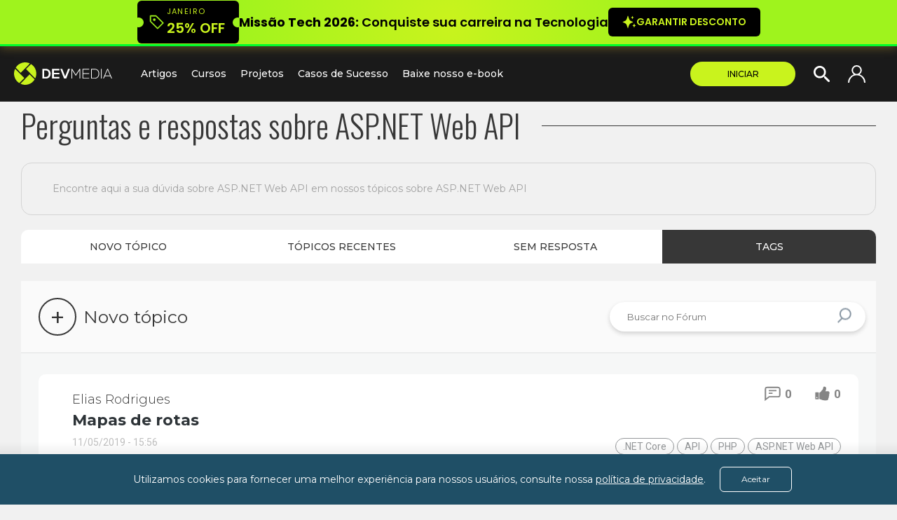

--- FILE ---
content_type: text/html; charset=ISO-8859-1
request_url: https://www.devmedia.com.br/forum/tags/?page=2&tag=asp-net-web-api
body_size: 30478
content:
<!DOCTYPE html>
<html lang="en">
<head>
    <meta charset="UTF-8">
    <title>Tudo sobre ASP.NET Web API no Fórum DevMedia</title>
    <meta name="description" content="Encontre aqui a sua dúvida sobre ASP.NET Web API em nossos tópicos sobre ASP.NET Web API no Fórum DevMedia. Venha fazer parte da nossa Comunidade de Desenvolvedores." />
    <link rel='prev' href='https://www.devmedia.com.br/forum/tags/asp-net-web-api?page=1'/>
				<!-- facebook meta tag -->
				<meta property='og:locale' content='pt_BR'>
				<meta property='og:url' content='https://www.devmedia.com.br/forum/tags/asp-net-web-api'>
				<meta property='og:title' content='Tudo sobre ASP.NET Web API no Fórum DevMedia'>
				<meta property='og:site_name' content='DevMedia'>
				<meta property='og:type' content='website'>
				<meta property='og:description' content='Encontre aqui a sua dúvida sobre ASP.NET Web API em nossos tópicos sobre ASP.NET Web API no Fórum DevMedia. Venha fazer parte da nossa Comunidade de Desenvolvedores.'>

				<!-- facebook autor -->
				<meta property='fb:admins' content='devmedia.com.br'/>
				<meta property='article:author' content='https://www.facebook.com/devmedia.com.br' />

				<!-- facebook image -->
				<meta property='og:image' content='https://arquivo.devmedia.com.br/marketing/img/forum-de-programacao.png'>
				<meta property='og:image:type' content='image/jpg'>
				<meta property='og:image:width' content='600'>
				<meta property='og:image:height' content='293'>

				<!-- Twitter Cards -->
				<meta name='twitter:card' content='summary_large_image' />
				<meta name='twitter:title' content='Tudo sobre ASP.NET Web API no Fórum DevMedia' />
				<meta name='twitter:description' content='Encontre aqui a sua dúvida sobre ASP.NET Web API em nossos tópicos sobre ASP.NET Web API no Fórum DevMedia. Venha fazer parte da nossa Comunidade de Desenvolvedores.' />
				<meta name='twitter:site' content='@DevMedia' />
				<meta name='twitter:image' content='https://arquivo.devmedia.com.br/marketing/img/forum-de-programacao.png' />
				<meta name='twitter:creator' content='@DevMedia' />

				<!-- Google Tags -->
				<link rel='author' href='https://plus.google.com/+devmedia/posts'/>
				<link rel='publisher' href='https://plus.google.com/+devmedia'/>
				<meta itemprop='name' content='Tudo sobre ASP.NET Web API no Fórum DevMedia'>
				<meta itemprop='description' content='Encontre aqui a sua dúvida sobre ASP.NET Web API em nossos tópicos sobre ASP.NET Web API no Fórum DevMedia. Venha fazer parte da nossa Comunidade de Desenvolvedores.'>
	
    <link rel='canonical' href='https://www.devmedia.com.br/forum/tags/asp-net-web-api'>
    <meta name="viewport" id="viewport" content="width=device-width, initial-scale=1.0" />
    <meta name="msapplication-tap-highlight" content="no" />
    <meta name="apple-mobile-web-app-title" content="Tudo sobre ASP.NET Web API no Fórum DevMedia">
    <meta property="fb:app_id" content="264090640744017" />
    <!-- ICON MAC -->
    <link rel="apple-touch-icon" href="//www.devmedia.com.br/favicon.png"/>
    <link rel="apple-touch-icon" sizes="72x72" href="//www.devmedia.com.br/imagens/2013/Devmedia72x.png" />
    <link rel="apple-touch-icon" sizes="114x114" href="//www.devmedia.com.br/imagens/2013/Devmedia114x.png" />
    <link rel="apple-touch-icon" sizes="129x129" href="//www.devmedia.com.br/imagens/2013/Devmedia129x.png" />  
    <!-- FAVICON HTML5-->
    <link rel="icon" href="//www.devmedia.com.br/favicon.png">
    <!-- FAVICON IE-->
    <link rel="icon" type="image/png" href="//www.devmedia.com.br/favicon.png">
    <style>:root {
    /* HEADER DESLOGADO E SIDE MENU */
    --bg-header:#ffffff;
    --bg-header-border:#eceff5;
    --bg-header-shadow:#c1c1c1ee;
    --bg-header-btn-shadow:#00000029;
    --text-header:#696969;
    --text-header-darker:#000000;
    --icon-site-logo:#7bac3b;
    --text-site-logo:#484848;
    --icon-header-menu-mobile:#484848;
    --bg-botao-cta:#0AC5D4;
    --bg-botao-cta-hover:#59d6cd;
    --texto-botao-cta:#ffffff;
    --bg-botao-cta-border:#02b3c1;
    --input-border:#707070;
    --input-autofill-text:#454545;
    --input-autofill-bg:#eeeeee;
    --input-autofill-shadow:#f3f3f3;
    --bg-busca:#dbdbdb;
    --bg-header-side-menu:#253a44fa;
    --bg-header-side-menu-top:#0000001a;
    --bg-header-side-menu-border:#0ac5d461;
    --bg-header-side-menu-submenu:#00000033;
    --bg-header-side-menu-submenu-border:#243740;
    --text-header-side-menu:#ffffff;
    --text-header-side-menu-item:#C5CED5;
    --text-header-side-menu-item-hover:#0AC5D4;

    /* FOOTER */
    --bg-footer:#ececec;
    --bg-link-footer:#08090b;
    --text-footer:#000000;
    --text-footer-hover:#373737;
    --text-footer-light:#747474;
    --text-footer-lighter:#9b9b9b;
    --icone-footer:#8795A2;

    /* GLOBAL */
    --bg-main-1:#ffffff;
    --bg-main-2:#F6F7FA;
    --bg-main-3:#FFFFFF;
    --bg-main-4:#F2F3F6;
    --bg-alt-1:#f1f1f1;
    --bg-alt-2:#d7d7d7;
    --text-main-1:#000000;
    --text-main-2:#535353;
    --text-main-3:#707070;
    --text-main-4:#8e8e8e;
    --text-main-5:#959595;
    --text-main-hover:#0abecd;
    --btn-bg-1:#0abecd;
    --btn-bg-2:#40126f;
    --btn-bg-3:#d6d7d9;
    --btn-bg-4:#0abecd;
    --btn-bg-hover-1:#1498A3;
    --btn-bg-hover-2:#2e0854;
    --btn-bg-hover-3:#b6b7b9;
    --btn-text-1:#ffffff;
    --btn-text-2:#ffffff;
    --btn-text-3:#535353;
    --btn-text-4:#ffffff;
    --icone-main-1:#a2a2a2;
    --metro-rio:#0abecd;
    --color-scheme: light;

    /* ICONES DASHBOARD */
    --filtro-icone-progresso-atual: contrast(0.3);
    --filtro-icone-batalha: invert(0);
    --fundo-missao-semanal-concluida: radial-gradient(#ffba08, #e4ab00);

    /* DASHBOARD B2B */
    --bg-dash-b2b: linear-gradient(45deg, rgb(12 45 74) 0%, rgb(26 26 26) 50%, rgb(45 26 68) 100%);
    --text-dash-b2b: #373737;

    /* CARREIRA CHECKPOINT */
    --carreira-checkpoint-bg-secondary: var(--bg-main-3);
    --carreira-checkpoint-bg-tertiary: var(--bg-main-2);
    --carreira-checkpoint-text-primary: var(--text-main-1);
    --carreira-checkpoint-text-secondary: var(--text-main-2);
    --carreira-checkpoint-text-tertiary: var(--text-main-3);
    --carreira-checkpoint-border-primary: #cdcdcd;
    --carreira-checkpoint-border-secondary: #deddcc;
    --carreira-checkpoint-prime-color: #FFC107;
    --carreira-checkpoint-prime-contrast: #000000;
    --carreira-checkpoint-prime-gradient: linear-gradient(205deg, #FFC107, #956900);
    --carreira-checkpoint-prime-gradient-old: linear-gradient(135deg, #FFC107, #ffb300);
    --carreira-checkpoint-shadow-sm: 0 2px 8px rgba(0, 0, 0, 0.05);
    --carreira-checkpoint-shadow-md: 0 8px 20px rgba(0, 0, 0, 0.1);
    --carreira-checkpoint-shadow-lg: 0 15px 35px rgba(0, 0, 0, 0.1);

    /* CARREIRA MISSOES - verificar o que remover */
    --carreira-missao-titulo: #3d0d6d;
    --carreira-missao-titulo-lighter: #906cb4;
    --carreira-missao-primary-color: #3d0d6d;
    --carreira-missao-secondary-color: #c9f31d;
    --carreira-missao-number-color: #3d0d6d;
    --carreira-missao-here-border-color: #3d0d6d;
    --carreira-missao-here-border-width: 2px;
    --carreira-missao-here-pin: url("https://www.devmedia.com.br/carreira-programador/img/pin-black.png");
    --carreira-missao-icon-border: #cccccc4d;
    --carreira-missao-icon-color: #626262;
    --carreira-missao-icon-bg: #cccccc4d;
    --carreira-missao-concluido-icon-border: #c9f31d;
    --carreira-missao-concluido-icon-color: #c9f31d;
    --carreira-missao-concluido-icon-bg: #3d0d6d;
    --carreira-missao-andamento-color:#3d0d6d;
    --carreira-missao-icon-flag-filter:contrast(0.5);
    /* NOVA CARREIRA MISSOES */
    --carreira-missao-tema-primario: #97f300;   
    --carreira-missao-tema-secundario: #00eff6; 
    --carreira-missao-contraste: #6366f1;       
    --carreira-missao-contraste-escuro: #4f46e5;
    --carreira-missao-sucesso: #10b981;
    --carreira-missao-bg-item-ativo: #f1f5f9;
    --carreira-missao-texto-primario: #0f172a;
    --carreira-missao-texto-secundario: #475569;
    --carreira-missao-texto-terciario: #94a3b8;
    --carreira-missao-borda: #e2e8f0;
    --carreira-missao-sombra: 0 4px 6px -1px rgba(0, 0, 0, 0.1);
    --carreira-missao-sombra-pequena: 0 1px 3px rgba(0,0,0,0.1);
    --carreira-missao-bg-icone: #e2e8f0;
    --carreira-missao-color-icone: #475569;
    --carreira-missao-bg-certificado-tag: #e0f2fe;
    --carreira-missao-text-certificado-tag: #0369a1;
    --carreira-block-border-hover: #07aca8;
}</style>
    <link rel="stylesheet" type="text/css" href="//www.devmedia.com.br/perfil/css/preview.css?ii=a75.293"media="none" onload="if(media!='all')media='all'"><link href='//www.devmedia.com.br/forum/css/forum.css?id=2,3' rel='stylesheet' type='text/css' />			 
			  <link href='//www.devmedia.com.br/forum/css/chosen.css?id=2,3' rel='stylesheet' type='text/css' />
    <style>.content-site-devmedia {
            margin-top: 70px;
        }
        .tecnologia-topo-destaque:before {
            width: 100vw;
        }</style>
    <script src="//www.devmedia.com.br/js/jquery.3.6.3.min.js"></script><script src='//code.jquery.com/jquery-3.2.1.js'></script>				
			   <script src='//www.devmedia.com.br/forum/js/script.js?id=2,3'></script>
			   <script type='text/javascript' src='//www.devmedia.com.br/forum/js/chosen.jquery.js?id=2,3'></script>
    <!-- TAG MANAGER - DATA LAYER -->
    <script>window.dataLayer = window.dataLayer || [];</script>
    
    <script>
        function fixScreenDevMedia(){
            $("body").css("top", ($(window).scrollTop() * -1) + "px");
            $("body").addClass("fixScreen-devmedia");
        }
        function unfixScreenDevMedia(){
            var top = $("body").offset().top * -1;
            $("body").removeClass("fixScreen-devmedia");
            $(window).scrollTop(top);
        }
    </script>
    <!--[if lt IE 9]>
    <script async defer src="js/modernizr.custom.js"></script>
    <![endif]-->
    <script async>dataLayer.push({
            'visitorType': 'deslogado',
            'userName': 'Programador',
            
        });</script>
    <!-- Google Tag Manager -->
        <script>
            window.addEventListener("load", function() {
                setTimeout(function() {
                    (function(w,d,s,l,i){
                        w[l]=w[l]||[];w[l].push({
                            "gtm.start": new Date().getTime(),event:"gtm.js"
                        });
                        var f=d.getElementsByTagName(s)[0],j=d.createElement(s),dl=l!="dataLayer"?"&l="+l:"";
                        j.async=true;j.src="https://www.googletagmanager.com/gtm.js?id="+i+dl;
                        f.parentNode.insertBefore(j,f);
                    })
                    (window,document,"script","dataLayer","GTM-MCHBV6W");
                }, 3000);
            });
        </script>
    <!-- End Google Tag Manager --><script>var header; var lastScrollTop; var topScrollLimit; var topScrollOffset = 200; function showHideHeader(header){var headerTop = header.offset().top; var headerHeight = header.innerHeight(); var newScrollTop = $(window).scrollTop(); var menuSalaTopo = $('.header-container'); if(newScrollTop > lastScrollTop){ /*descendo*/ var tso = topScrollOffset; if(topScrollLimit == 0){tso = 50; } var newtop = topScrollLimit - newScrollTop; if(newtop <=  (headerHeight * -1)){header.css('top', (headerHeight * -1)+'px'); topScrollLimit = newScrollTop - headerHeight; }else if(newtop < 0){header.css('top', newtop+'px'); } /*$('.nav-menu-devmedia').fadeOut('fast');*/ }else if(newScrollTop < lastScrollTop){ /*subindo*/ var newtop = topScrollLimit - newScrollTop; if(newtop >= 0){header.css('top', ''); topScrollLimit = newScrollTop; }else{header.css('top', newtop+'px'); } /*$('.nav-menu-devmedia').css('display','');*/ } if(typeof updatePageElements == 'function'){updatePageElements(headerHeight + header[0].offsetTop); } lastScrollTop = newScrollTop; } $(function(){header = $('.header-site-devmedia'); lastScrollTop = topScrollLimit = $(window).scrollTop(); /*EVENTO SCROLL*/ $(window).on('scroll', function(){showHideHeader(header); }); })</script>
    <link rel='preconnect' crossorigin href='https://fonts.googleapis.com/'>
                    <link rel='stylesheet' crossorigin media='print' onload='this.media="all"' href='https://fonts.googleapis.com/css?family=Lato:200,300,400,500,600,700|Roboto:200,300,400,500,600,700|Montserrat:200,300,400,500,600,700|Poppins:200,300,400,500,600,700&display=swap'>
</head>
<body>
    <!-- Tag manager --><noscript><iframe src="https://www.googletagmanager.com/ns.html?id=GTM-MCHBV6W" height="0" width="0" style="display:none;visibility:hidden"></iframe></noscript><!-- Tag manager -->
    <style>
        :root {
            --bg-header:#1a1a1a;
            --bg-header-border:#1a1a1a;
            --bg-header-shadow:#222222ed;
            --bg-header-btn-shadow:#00000029;
            --text-header:#ffffff;
            --text-header-darker:#c9f31d;
            --icon-site-logo:#c9f31d;
            --text-site-logo:#ffffff;
            --icon-header-menu-mobile:#ffffff;
            --bg-botao-cta:#C9F31D;
            --bg-botao-cta-hover:#E0FB76;
            --texto-botao-cta:#000000;
            --bg-botao-cta-border:#89a80c;
            --input-border:#686868;
            --input-autofill-text:#454545;
            --input-autofill-bg:#eeeeee;
            --input-autofill-shadow:#f3f3f3;
            --bg-busca:#2a2a2a;
            --bg-header-side-menu:#1a1a1a;
            --bg-header-side-menu-top:#0000001a;
            --bg-header-side-menu-border:#c9f31d;
            --bg-header-side-menu-submenu:#212121;
            --bg-header-side-menu-submenu-border:#2a2a2a;
            --text-header-side-menu:#ffffff;
            --text-header-side-menu-item:#C5CED5;
            --text-header-side-menu-item-hover:#c9f31d;
            --bg-footer:#1a1a1a;
            --bg-link-footer:#08090b;
            --text-footer:#f6f7fa;
            --text-footer-hover:#ababab;
            --text-footer-light:#e1e1e1;
            --text-footer-lighter:#e2e2e4;
            --icone-footer:#f6f7fa;
        }
        .login-devmedia .box-login-devmedia.show-form-login-devmedia {border: 1px solid #c9f31d;} .login-devmedia .box-login-devmedia .input-form-devmedia {background:transparent;padding:16px 20px 16px 20px;border:2px solid var(--input-border);}
    </style>
    <style>
        /* ACESSO RAPIDO */
        *{outline:none;-webkit-tap-highlight-color:transparent;} body, html{height:100%;margin:0;} main.content-site-devmedia{flex:1 1 auto} .header-site-devmedia{height:75px;position:fixed;top:0;z-index:120;background-color:var(--bg-header);width:100%;display:flex;align-items:center;padding:0;border-bottom:1px solid var(--bg-header-border);box-sizing:border-box;} .menu-topo-devmedia{width:100%;} .devmenu-mobile{display:none;align-items:center;} .devmenu-mobile .drop-mobile{display:flex;position:absolute;width:60px;padding:0;margin-right:0;height:50px;} .devmenu-mobile .drop-mobile a.menu{display:flex;flex-direction:column;justify-content:space-around;padding:10px 0 10px 10px;box-sizing:border-box;} .devmenu-mobile .drop-mobile a.menu span{background-color:var(--icon-header-menu-mobile);width:26px;height:calc(33px/7);display:block;border-radius:35px;} .devmenu-mobile .logo-mob{display:flex;align-items:center;padding:0 10px 0 0;clear:none;line-height:31px;font-size:31px;color:var(--text-site-logo);float:left;margin-left:50px;text-transform:uppercase;} .devmenu-mobile .logo-mob svg{width:120px;} .devmenu-mobile .logo-mob svg .cls-1{fill:currentColor;}
        .devmenu{font-family:Montserrat, sans-serif;font-size:14px;display:flex;align-items:center;} .devmenu a{text-decoration:none;} .devmenu .drop-mobile{display:none;} .logo-devmedia-svg{flex:0 0 auto;padding-right:20px;height:75px;display:flex;align-items:center;margin-left:20px;border-right:1px solid var(--bg-header-border);} .logo-devmedia-svg .logo-devmedia{width:140px;} .logo-devmedia-svg .logo-devmedia .cls-1{fill:var(--icon-site-logo);} .logo-devmedia-svg .logo-devmedia .cls-2{fill:var(--text-site-logo);} .menu-itens-devmedia{display:flex;align-items:center;flex:1 1 auto;flex-wrap:nowrap;} .menu-itens-devmedia .menu-item-link{color:var(--text-header);padding:30px 10px;font-weight:500;} .menu-itens-devmedia .menu-item-link:hover{color:var(--text-header-darker);} .menu-itens-devmedia .menu-item-link:first-child{padding-left:20px;} .menu-itens-devmedia .menu-item-link.submenu-show{cursor:pointer;position:relative;} .menu-itens-devmedia .submenu-list-itens{display:none;background:var(--bg-header);padding:20px;width:max-content;top:77px;gap:10px;border-radius:0 0 10px 10px;box-shadow:0px 3px 6px var(--bg-header-shadow);position:absolute;text-decoration:none;flex-direction:column;cursor:default;} .menu-itens-devmedia .menu-item-link.submenu-show:hover .submenu-list-itens{display:flex;} .menu-itens-devmedia .submenu-list-itens ul{list-style:none;display:flex;flex-direction:row;gap:10px;font-weight:400;margin:0;padding:0;} .menu-itens-devmedia .submenu-list-itens ul li{color:var(--text-header);display:flex;flex-direction:column;max-width:130px;min-width:120px;gap:10px;} .menu-itens-devmedia .submenu-list-itens ul .grupo-titulo{margin-bottom:5px;font-weight:700;padding:0;cursor:default;color:var(--text-header);} .menu-itens-devmedia .submenu-list-itens ul li a{color:var(--text-header);text-decoration:none;} .menu-itens-devmedia .submenu-list-itens ul li a:hover{color:var(--text-header-darker);font-weight:700;font-weight:700;cursor:pointer;}
        .devmenu .login-box{display:flex;flex:0 0 auto;align-items:center;} .devmenu .login-box .page-mvp{width:150px;height:35px;border-radius:30px;margin-right:20px;} .devmenu .login-box .page-mvp .link-page-mvp{transition:.1s ease;background-color:var(--bg-botao-cta);color:var(--texto-botao-cta);text-transform:uppercase;font-size:12px;font-weight:500;width:100%;height:100%;display:flex;justify-content:center;align-items:center;border-radius:50px;} .devmenu .login-box .page-mvp .link-page-mvp:hover{background:var(--bg-botao-cta-hover)} .devmenu .login-box .empresarial-devmedia, .devmenu .login-box .login-devmedia{border-radius:9px;transition:all .1s ease;} .devmenu .login-box .link-empresarial-devmedia, .devmenu .login-box .link-login-devmedia{color:var(--text-header);font-weight:400;height:45px;width:100%;box-sizing:border-box;display:flex;align-items:center;justify-content:center;cursor:pointer;text-decoration:none;} .devmenu .login-box .empresarial-devmedia{display:none;} .devmenu .login-box .empresarial-devmedia:hover{box-shadow:0 3px 6px var(--bg-header-btn-shadow);} .devmenu .login-box .login-devmedia{margin-right:40px;} .devmenu .login-box .link-login-devmedia{width:35px;height:25px;} .devmenu .login-box .login-devmedia:hover .link-login-devmedia{font-weight:600;} .devmenu .login-box .link-login-devmedia .login-usuario{fill:currentColor;} .login-devmedia .box-login-devmedia{display:none;background-color:var(--bg-header);width:270px;position:absolute;right:40px;top:70px;padding:10px 20px 20px;box-sizing:border-box;border-radius:4px 0 4px 4px;box-shadow:0 5px 6px var(--bg-header-btn-shadow);} .login-devmedia .box-login-devmedia.show-form-login-devmedia{display:flex;} .login-devmedia .box-login-devmedia .lbl-form-devmedia{font-family:"Montserrat", sans-serif;font-size:14px;margin:10px 0 5px;display:block;color:var(--text-header);} .login-devmedia .box-login-devmedia .input-form-devmedia{height:30px;border-radius:4px;border:1px solid var(--input-border);width:100%;padding:0 10px;box-sizing:border-box; color: white;} .login-devmedia .box-login-devmedia .submit-form-devmedia{background-color:var(--bg-botao-cta);display:block;border:none;color:var(--texto-botao-cta);border-radius:4px;width:100%;height:30px;cursor:pointer;margin:15px 0 0;transition:.1s ease; font-family: Arial;} .login-devmedia .box-login-devmedia .submit-form-devmedia:hover{background-color:var(--bg-botao-cta-hover);} .login-devmedia .box-login-devmedia .cadastro-devmedia{text-align:center;font-size:12px;display:block;margin:15px 0 10px;color:var(--text-header);text-decoration:none;transition:.1s ease;} .login-devmedia .box-login-devmedia .cadastro-devmedia:hover{color:var(--text-header-darker);} .login-devmedia .box-login-devmedia input:-webkit-autofill{background-color:var(--input-autofill-bg);background-image:none;color:var(--input-autofill-text);} .login-devmedia .box-login-devmedia input:-webkit-autofill, .login-devmedia .box-login-devmedia input:-webkit-autofill:active, .login-devmedia .box-login-devmedia input:-webkit-autofill:focus, .login-devmedia .box-login-devmedia input:-webkit-autofill:hover{-webkit-box-shadow:0 0 0 1000px var(--input-autofill-shadow) inset !important}
        .busca-mobile{display:flex;z-index:3;border-radius:50px;overflow:hidden;margin-right:15px;transition:all .2s linear;} .busca-mobile.open{background-color:var(--bg-busca);} .busca-mobile.open .icon-busca-mobile{height:15px;width:15px;margin:10px;fill:var(--text-header);} .busca-mobile form{display:flex;width:0;transition:all .2s linear;opacity:0;} .busca-mobile form input{background-color:transparent;border:none;width:150px;font-family:inherit;} .busca-mobile form button{font-weight:500;font-family:Montserrat, sans-serif;color:var(--texto-botao-cta);background-color:var(--bg-botao-cta);border:none;border-left:1px solid var(--bg-botao-cta-border);transition:all .1s linear;padding:0 10px 0 5px;text-transform:uppercase;font-size:12px;} .busca-mobile form button:hover{cursor:pointer;background-color:var(--bg-botao-cta-hover);} .busca-mobile.open form{width:220px;opacity:1;} .busca-mobile .icon-busca-mobile-close{display:none;padding:10px;height:40px;width:40px;margin:5px;position:relative;color:var(--text-header);box-sizing:border-box;align-items:center;justify-content:center;cursor:pointer;} .busca-mobile .icon-busca-mobile-close:before, .busca-mobile .icon-busca-mobile-close:after{content:"";background-color:currentcolor;height:2.4px;width:50%;border-radius:5px;position:absolute;transform:rotate(45deg);} .busca-mobile .icon-busca-mobile-close:after{transform:rotate(-45deg);} .busca-mobile .icon-busca-mobile{display:block;width:25px;height:25px;fill:var(--text-header);transition:all .2s linear;margin:5px;cursor:pointer;}
        header .lateral{position:fixed;display:none;top:0;overflow-x:hidden;width:100%;height:100%;z-index:9999;overflow-anchor:none;} header .lateral a{text-decoration:none;} header .lateral ul{background:var(--bg-header-side-menu);margin:0;padding:0;width:300px;height:100%;color:#888;border:0 solid #000;} header .lateral>ul{position:relative;z-index:9999;} header .lateral>ul ul{position:relative;display:block;} header .lateral>ul li{list-style:none;border-bottom:0;outline:0;} header .lateral>ul>li>strong>a{color:var(--text-header-side-menu);text-shadow:0 1px 0 rgba(255, 255, 255, .1), 0 0 30px rgba(255, 255, 255, .125);text-decoration:none;} header .lateral>ul li>a, header .lateral>ul li>span{display:block;text-shadow:0 0 1px rgba(255, 255, 255, .1);font-weight:400;font-family:'Montserrat', sans-serif;line-height:20px;padding:12px 25px;color:var(--text-header-side-menu-item);font-size:16px;outline:0;transition:all .3s ease-out;} header .lateral>ul li>a:hover{color:var(--text-header-side-menu-item-hover);} header .lateral>ul li>a:focus{outline:0;} header .lateral .submenu-lateral{padding-left:10px;background:transparent;} header .lateral .submenu-lateral{background-color:var(--bg-header-side-menu-submenu);border-top:1px solid var(--bg-header-side-menu-submenu-border);padding:0;} header .lateral>ul a.back{background:var(--bg-header-side-menu-top);padding:12px 0 12px 15px;font-size:12px;text-transform:uppercase;color:var(--text-header-side-menu-item);font-weight:600;} header a.back.close-menu.close-menu-back{font-size:18px;padding:9px 12px;border-bottom:1px solid var(--bg-header-side-menu-border);border-left:none;display:flex;justify-content:flex-start;align-items:center;color:var(--text-header-side-menu);} header a.back{border-top:1px solid var(--bg-header-side-menu-border);border-left:none;} header .sidebar-lateral-close{width:40px;height:40px;display:flex;cursor:pointer;} header .sidebar-lateral-close:before{transform:rotate(45deg) translate(-45%, 50%);transform-origin:left;left:50%;} header .sidebar-lateral-close:after{right:50%;transform:rotate(-45deg) translate(45%, 50%);transform-origin:right;} header .sidebar-lateral-close:before, .sidebar-lateral-close:after{width:20px;height:2px;background:var(--text-header-side-menu);position:relative;top:45%;transition:all .5s;content:"";} header .accordion-menu-title:hover{color:var(--text-header-side-menu-item-hover);cursor:pointer;} header .accordion-menu-content{display:flex;flex-direction:column;background-color:var(--bg-header-side-menu-submenu);padding:15px 15px 15px 35px;gap:12px;font-size:14px;} header .accordion-menu-content a{color:var(--text-header-side-menu-item);font-family:'Montserrat';text-decoration:none;}header .lateral{overflow-anchor: none; } header nav.lateral>ul li>a {box-shadow: none !important; } header nav.lateral>ul hr{width: 90%; border: 1px solid rgba(255, 255, 255, 0.2) !important; } header nav.lateral .item-submenu-artigo-mob, header nav.lateral .item-submenu-curso-mob {font-family: 'Montserrat', sans-serif; padding: 3px 25px; color: var(--text-header-side-menu-item); }
        .box-login-devmedia .btn-form-changer-top {font-size: 13px;font-weight: 400;text-decoration: none;color: white;background: none;cursor: pointer;border: 1px solid #b7b7b7;width: 100%;text-align: center;padding: 4px 10px;display: flex;align-items: center;justify-content: center;box-sizing: border-box;margin-top: 10px;border-radius: 4px;margin: 10px 0 0;transition: .1s ease;height: 30px; font-family: Arial;}.box-login-devmedia .login-separador {color: white;display: block;text-align: center;margin-top: 10px;font-size: 12px;}.login-devmedia .box-login-devmedia form {width: 100%;}.box-login-devmedia .btn-form-changer-top:hover {background-color: #c9f31d;color: var(--texto-botao-cta);border-color: #c9f31d;}
        
        /*---- inexistente? ----*/
        a.lembrar-senha-devmedia{font-size:10px;text-align:right;display:block;margin:6px 0;font-style:italic;color:#383d49;} .titulo-novidade{font-family:Montserrat;font-size:36px;width:90%;display:block;word-break:break-word;} header nav.lateral>ul ul.active{overflow:visible;-webkit-transform:translate(0, 0);-moz-transform:translate(0, 0);transform:translate(0, 0);opacity:1;-webkit-transition:-webkit-transform .1s, opacity .1s;-moz-transition:-moz-transform .1s, opacity .1s;-ms-transition:transform .1s, opacity .1s;-o-transition:transform .1s, opacity .1s;transition:transform .1s, opacity .1s;} header nav.lateral>ul h2, header nav.lateral>ul h5{color:#CCC;font:normal normal 15px/20px Arial;} .titulo_menu_itens{padding:0 10px;font-size:22px !important;color:#ccc;font-family:conv_nexa light !important;margin:40px auto 22px !important;text-transform:uppercase;} header nav.lateral>ul h2 span, header nav.lateral>ul h5 span, header nav.lateral>ul strong span{background:0 0;float:none;font-size:30px;} header nav.lateral>ul h2 a, header nav.lateral>ul strong{font:normal normal 30px/30px 'Conv_Nexa bold', Arial, Tahoma;color:#454545;padding:15px 0 23px 15px;box-shadow:none;} header nav.lateral>ul strong{display:block;padding-top:28px;font-weight:400;cursor:default;-webkit-transition:all .1s;-moz-transition:all .2s;-ms-transition:all .2s;-o-transition:all .2s;transition:all .2s;} header nav.lateral>ul h2:hover, header nav.lateral>ul h2:hover a, header nav.lateral>ul strong:hover{color:#fff;text-shadow:0 0 5px rgba(255, 255, 255, .5);font-weight:300;text-decoration:underline;-webkit-transition:all .1s;-moz-transition:all .1s;-ms-transition:all .1s;-o-transition:all .1s;transition:all .1s;} header nav.lateral>ul strong:hover{text-decoration:none;} header nav.lateral>ul strong:hover span{color:#fff;} header nav.lateral>ul h5{padding:0 10px;font-size:22px;color:#4f4f4f;font-family:conv_nexa light;margin:40px auto 22px;text-transform:uppercase;} header nav.lateral>ul h5.username{padding:9px 10px 15px 0;font-size:15px;margin:14px auto;} header nav.lateral>ul p{font:normal normal 13px/20px verdana;color:#888;margin:30px 10px 20px;}
        /*---- inexistente? ----*/
        .black-friday-top .login-devmedia .box-login-devmedia {top: 100%;}.black-friday-top .menu-topo-devmedia {position: relative;}

        @media (max-width:1259px){ .devmenu .login-box .page-mvp{margin:0 20px 0 0 !important;}} @media (max-width:1100px){ .logo-devmedia-svg{padding-right:30px;} .devmenu .login-box .page-mvp{margin:0 10px 0 0 !important;}} @media (max-width:1023px){ .menu-topo-devmedia{display:flex;align-items:center;justify-content:space-between;} .logo-devmedia-svg, .menu-itens-devmedia{display:none;} .devmenu-mobile{display:flex;}} @media (max-width:876px){ .devmenu .login-box .empresarial-devmedia{display:none;}} @media (max-width:767px){ .devmenu-mobile .logo-mob{padding:0} .devmenu .login-box .login-devmedia{margin-left:10px;} .devmenu .login-box .page-mvp{display:none;}} @media (max-width:579px){ .devmenu .login-box .login-devmedia{margin-right:10px;} .busca-mobile.active form{display:flex;} .login-devmedia .box-login-devmedia{right:10px;z-index:9;border-radius:4px;}} @media (max-width:540px){ .busca-mobile.open{position:absolute;height:100%;width:100%;left:0;border-radius:0;align-items:center;} .busca-mobile.open form{flex:1 0 auto;height:100%;} .busca-mobile.open form input{flex:1 0 auto;height:100%;} .busca-mobile.open .icon-busca-mobile{display:none;} .busca-mobile.open .icon-busca-mobile-close{display:flex;}} @media (max-width:450px){ .login-devmedia .box-login-devmedia{width:100%;height:100vh;left:0;margin:0 0 0;padding:15px 0 0;justify-content:center;} .login-devmedia .box-login-devmedia form{width:380px;padding:0 20px;} .login-devmedia .box-login-devmedia .input-form-devmedia{height:50px;font-size:18px;width:100%;} .login-devmedia .box-login-devmedia .lbl-form-devmedia{margin:15px 0 15px;font-size:16px;} a.lembrar-senha-devmedia{font-size:12px;margin:25px 0;} .login-devmedia .box-login-devmedia .submit-form-devmedia{font-size:18px;height:50px;} .box-login-devmedia .btn-form-changer-top {font-size: 16px; height:50px; margin-top: 15px;} .login-devmedia .box-login-devmedia .cadastro-devmedia{font-size:16px;margin:30px 0 0;border:1px solid;border-radius:25px;height:50px;display:flex;align-items:center;justify-content:center;font-weight:600;padding:0 20px;}} @media (max-width:369px){ .login-devmedia .box-login-devmedia form{width:320px;padding:0 20px;}}
    </style>

    <section style="overflow-y: auto;">
        <header class="header-site-devmedia black-friday-top">
            <nav class="menu-topo-devmedia"> 
                <!-- ICONE MENU MOBILE -->     
                <div class="devmenu-mobile">
                    <i class="drop-mobile">
                        <a href="#" aria-label="menu secundario mobile" class="menu">
                            <span></span>
                            <span></span>
                            <span></span>
                        </a>
                    </i>
                    <a class="logo-mob" aria-label="logo devmedia ir para pagina inicial" href="//www.devmedia.com.br/">
                        <svg xmlns="http://www.w3.org/2000/svg" viewBox="0 0 415.8 57.608"> <g id="Group_12827" data-name="Group 12827" transform="translate(6923.284 -4629.421)"> <g id="Logo_new" transform="translate(-7091.984 4591.029)"> <g id="Layer_1-2"> <path id="Path_78099" data-name="Path 78099" class="cls-1" d="M168.7,95.9V38.4h20.9a30.56,30.56,0,0,1,12.3,2.3A25.02,25.02,0,0,1,216.1,56a34.876,34.876,0,0,1,1.8,11.1,32.376,32.376,0,0,1-2,11.9,25.465,25.465,0,0,1-5.7,9.1,26.354,26.354,0,0,1-8.9,5.8A33.182,33.182,0,0,1,189.6,96Zm38-28.8a27.931,27.931,0,0,0-1.1-7.6,17.656,17.656,0,0,0-3.3-6,14.98,14.98,0,0,0-5.4-3.9,18.251,18.251,0,0,0-7.3-1.4h-9.7V86.1h9.7a18.345,18.345,0,0,0,7.3-1.5,14.06,14.06,0,0,0,5.3-4,17.656,17.656,0,0,0,3.3-6,24.017,24.017,0,0,0,1.2-7.5Z"></path> <path id="Path_78100" data-name="Path 78100" class="cls-1" d="M270.2,86.1v9.8H226.7V38.4h43.5v9.8H237.9V62h32.3v9.1H237.9v15Z"></path> <path id="Path_78101" data-name="Path 78101" class="cls-1" d="M390.3,95.9V46.2L368.3,80l-22-33.8V95.9h-4.1V38.4h4.1l22,34.1,22-34.1h4.1V95.9Z"></path> <path id="Path_78102" data-name="Path 78102" class="cls-1" d="M448.2,92.2v3.7H408V38.4h39.5v3.7H412.1V64.7h36.1v3.6H412.1V92.2h36.1Z"></path> <path id="Path_78103" data-name="Path 78103" class="cls-1" d="M459.2,95.9V38.4h21.2a28.387,28.387,0,0,1,11.9,2.3,22.811,22.811,0,0,1,8.5,6.2,27.318,27.318,0,0,1,5.1,9.1,35.213,35.213,0,0,1,1.7,11.1A34.88,34.88,0,0,1,505.7,79a24.4,24.4,0,0,1-14.1,14.9A31.034,31.034,0,0,1,480.3,96Zm44.4-28.8a33.651,33.651,0,0,0-1.5-10,22.228,22.228,0,0,0-4.5-7.9,21.181,21.181,0,0,0-7.3-5.2,25.656,25.656,0,0,0-9.9-1.9H463.3v50h17.1a24.711,24.711,0,0,0,10-1.9,19.036,19.036,0,0,0,7.2-5.3,22.411,22.411,0,0,0,4.4-8A30.038,30.038,0,0,0,503.6,67.1Z"></path> <path id="Path_78104" data-name="Path 78104" class="cls-1" d="M518.3,95.9V38.4h4.1V95.9Z"></path> <path id="Path_78105" data-name="Path 78105" class="cls-1" d="M555.8,38.4h3.7l25,57.5H580l-6-13.8-32.8.2-6,13.7h-4.6Zm16.8,39.7L557.7,43.4,542.5,78.2Z"></path> <path id="Path_78106" data-name="Path 78106" class="cls-1" d="M322.4,38.4,304.7,82.9v-.1l-.1.1L287,38.4H275.9l22.4,57.5h12.8l22.4-57.5Z"></path> </g> </g> </g> </svg>
                    </a>
                </div>
                <!-- ICONE MENU MOBILE -->    
                
                <!-- MENU DESKTOP -->  
                <div class="devmenu">
                    <a class="logo-devmedia-svg" href="//www.devmedia.com.br/" title="DevMedia - Plataforma para Programadores">
                        <svg class="logo-devmedia" xmlns="http://www.w3.org/2000/svg" viewBox="0 0 584.52 132.87" shape-rendering="geometricPrecision ">
                            <title>DevMedia - Plataforma para Programadores</title><g id="Layer_2" data-name="Layer 2"><g id="Layer_1-2" data-name="Layer 1"><g id="_Group_" data-name="<Group>"><path id="_Path_" data-name="<Path>" class="cls-1" d="M39.7,61.42,94.78,6.34A66.45,66.45,0,0,0,9.87,31.59Z"></path><path id="_Path_2" data-name="<Path>" class="cls-1" d="M71.3,39.7l55.18,55.18A66.47,66.47,0,0,0,101.19,9.81Z"></path><path id="_Path_3" data-name="<Path>" class="cls-1" d="M93,71.31,37.89,126.44A66.47,66.47,0,0,0,123,101.28Z"></path><path id="_Path_4" data-name="<Path>" class="cls-1" d="M61.42,93l-55-55a66.46,66.46,0,0,0,25.11,85Z"></path></g><path class="cls-2" d="M168.68,95.88V38.41h20.88a31.2,31.2,0,0,1,12.34,2.27,24.82,24.82,0,0,1,14.21,15.26,34.27,34.27,0,0,1,1.78,11.13,33.65,33.65,0,0,1-2,11.86A25.34,25.34,0,0,1,210.2,88a25.7,25.7,0,0,1-8.94,5.83,31.58,31.58,0,0,1-11.7,2.06Zm38-28.82a24.48,24.48,0,0,0-1.13-7.61,17,17,0,0,0-3.32-6,14.78,14.78,0,0,0-5.38-3.89,18.18,18.18,0,0,0-7.25-1.38h-9.71V86.08h9.71a17.5,17.5,0,0,0,7.33-1.46,15,15,0,0,0,5.34-4,17.87,17.87,0,0,0,3.28-6A24.19,24.19,0,0,0,206.64,67.06Z"></path><path class="cls-2" d="M270.19,86.08v9.79H226.72V38.41h43.47V48.2h-32.3V62h32.3v9.07h-32.3v15Z"></path><path class="cls-2" d="M390.26,95.88V46.18l-22,33.77-22-33.77v49.7h-4.13V38.41h4.13l22,34.12,22-34.12h4.13V95.88Z"></path><path class="cls-2" d="M448.19,92.15v3.72H408V38.41h39.47v3.72H412.12V64.71h36.07v3.56H412.12V92.15Z"></path><path class="cls-2" d="M459.23,95.88V38.41h21.22a29.36,29.36,0,0,1,11.94,2.27,24,24,0,0,1,8.54,6.15,25.77,25.77,0,0,1,5.1,9.11,35.75,35.75,0,0,1,1.7,11.13,34.94,34.94,0,0,1-1.9,11.86A25.58,25.58,0,0,1,500.36,88a24.4,24.4,0,0,1-8.62,5.83,29.64,29.64,0,0,1-11.29,2.06ZM503.6,67.06a31.22,31.22,0,0,0-1.54-10,22.51,22.51,0,0,0-4.49-7.89A20.49,20.49,0,0,0,490.32,44a24.61,24.61,0,0,0-9.87-1.86H463.36v50h17.09a24.65,24.65,0,0,0,10-1.9,19.94,19.94,0,0,0,7.24-5.3,23.18,23.18,0,0,0,4.41-8A31.72,31.72,0,0,0,503.6,67.06Z"></path><path class="cls-2" d="M518.32,95.88V38.41h4.13V95.88Z"></path><path class="cls-2" d="M555.84,38.41h3.67l25,57.47H580l-6-13.82-32.8.15-6,13.67h-4.59Zm16.71,39.67L557.67,43.43,542.44,78.24Z"></path><polygon class="cls-2" points="322.35 38.41 304.73 82.9 304.69 82.78 304.64 82.9 287.02 38.41 275.85 38.41 298.27 95.88 304.69 95.88 311.1 95.88 333.52 38.41 322.35 38.41"></polygon></g></g>
                        </svg> 
                    </a>

                    <nav class="menu-itens-devmedia">
                        <span class="menu-item-link submenu-show">Artigos
                            <nav class="submenu-list-itens">
                                <ul>
                                    <li>
                                        <a href="https://www.devmedia.com.br/artigos/iniciantes" title="Iniciantes">Iniciantes</a>
                                        <a href="https://www.devmedia.com.br/artigos/android" title="Android">Android</a>
                                        <a href="https://www.devmedia.com.br/artigos/angular" title="Angular">Angular</a>
                                        <a href="https://www.devmedia.com.br/artigos/banco-de-dados" title="Banco de dados">Banco de dados</a>
                                        <a href="https://www.devmedia.com.br/artigos/dart" title="Dart">Dart</a>
                                        <a href="https://www.devmedia.com.br/artigos/delphi" title="Delphi">Delphi</a>
                                    </li>
                                    <li>
                                        <a href="https://www.devmedia.com.br/artigos/engenharia-de-software" title="Engenharia de Software">Engenharia de Software</a>
                                        <a href="https://www.devmedia.com.br/artigos/flutter" title="Flutter">Flutter</a>
                                        <a href="https://www.devmedia.com.br/artigos/front-end-web" title="HTML e CSS">HTML e CSS</a>
                                        <a href="https://www.devmedia.com.br/artigos/java" title="Java">Java</a>
                                        <a href="https://www.devmedia.com.br/artigos/javascript" title="JavaScript">JavaScript</a>
                                        <a href="https://www.devmedia.com.br/artigos/kotlin" title="Kotlin">Kotlin</a>
                                    </li>
                                    <li>
                                        <a href="https://www.devmedia.com.br/artigos/mobile" title="Mobile">Mobile</a>
                                        <a href="https://www.devmedia.com.br/artigos/dotnet" title=".NET">.NET</a>
                                        <a href="https://www.devmedia.com.br/artigos/node-js" title="Node.js">Node.js</a>
                                        <a href="https://www.devmedia.com.br/artigos/php" title="PHP">PHP</a>
                                        <a href="https://www.devmedia.com.br/artigos/python" title="Python">Python</a>
                                        <a href="https://www.devmedia.com.br/artigos/react" title="React">React</a>
                                    </li>
                                    <li>
                                        <a href="https://www.devmedia.com.br/artigos/react-native" title="React Native">React Native</a>
                                        <a href="https://www.devmedia.com.br/artigos/spring" title="Spring">Spring</a>
                                        <a href="https://www.devmedia.com.br/artigos/vue-js" title="Vue.js">Vue.js</a>
                                        <a href="https://www.devmedia.com.br/artigos/canal-mais" title="Artigos de outras tecnologias">Outras tecnologias</a>
                                        <a href="https://www.devmedia.com.br/artigos/gratuitos" title="Artigos gratuitos">Gratuitos</a>
                                        <a href="https://www.devmedia.com.br/artigos/" title="Ver todos os artigos">Ver todos</a>
                                    </li>
                                </ul>
                            </nav>
                        </span>
                        <span class="menu-item-link submenu-show"><a href="https://www.devmedia.com.br/curso/" title="Ver todos os Cursos" style="color: inherit;">Cursos</a>
                            <nav class="submenu-list-itens">
                                <ul>
                                    <li>
                                        <span class="grupo-titulo">Front-end</span>
                                        <a href="https://www.devmedia.com.br/curso/front-end-web" title="HTML e CSS">HTML e CSS</a>
                                        <a href="https://www.devmedia.com.br/curso/react" title="React">React</a>
                                        <a href="https://www.devmedia.com.br/curso/vue-js" title="Vue.js">Vue.js</a>
                                        <a href="https://www.devmedia.com.br/curso/angular" title="Angular">Angular</a>
                                    </li> 
        
                                    <li>
                                        <span class="grupo-titulo">Back-end e Frameworks</span>
                                        <a href="https://www.devmedia.com.br/curso/node-js" title="Node.js">Node.js</a>
                                        <a href="https://www.devmedia.com.br/curso/spring" title="Spring">Spring</a>
                                        <a href="https://www.devmedia.com.br/curso/net" title=".Net">.Net</a>
                                    </li>
                                    
                                    <li>
                                        <span class="grupo-titulo">Linguagens</span>
                                        <a href="https://www.devmedia.com.br/curso/algoritmo" title="Algoritmo">Algoritmo</a>
                                        <a href="https://www.devmedia.com.br/curso/javascript" title="Javascript">Javascript</a>
                                        <a href="https://www.devmedia.com.br/curso/python" title="Python">Python</a>
                                        <a href="https://www.devmedia.com.br/curso/php" title="PHP">PHP</a>
                                        <a href="https://www.devmedia.com.br/curso/java" title="Java">Java</a>
                                        <a href="https://www.devmedia.com.br/curso/delphi" title="Delphi">Delphi</a>
                                    </li>

                                    <li>
                                        <span class="grupo-titulo">Mobile</span>
                                        <a href="https://www.devmedia.com.br/curso/react-native" title="React Native">React Native</a>
                                        <a href="https://www.devmedia.com.br/curso/flutter" title="Flutter">Flutter</a>
                                        <a href="https://www.devmedia.com.br/curso/android" title="Android">Android</a>
                                    </li>

                                    <li>
                                        <a class="grupo-titulo" href="https://www.devmedia.com.br/curso/banco-de-dados" title="Banco de Dados">Banco de Dados</a>
                                        <a class="grupo-titulo" href="https://www.devmedia.com.br/curso/engenharia-de-software" title="Engenharia de Software">Engenharia de Software</a>
                                        <a class="grupo-titulo" href="https://www.devmedia.com.br/curso/gratuitos" title="Gratuitos">Gratuitos</a>
                                        <a class="grupo-titulo" href="https://www.devmedia.com.br/curso/iniciante" title="Iniciantes">Iniciantes</a>
                                        <a class="grupo-titulo" href="https://www.devmedia.com.br/curso/outros" title="Outros assuntos">Outros assuntos</a>
                                        <a class="grupo-titulo" href="https://www.devmedia.com.br/carreira-programador/?slug=todos" title="Outras Tecnologias">Outras Tecnologias</a>
                                    </li>
                                </ul>
                            </nav>
                        </span>
                        <a class="menu-item-link" href="https://www.devmedia.com.br/carreira-programador/projetos/" title="Projetos">Projetos</a>
                        <a class="menu-item-link" href="//www.devmedia.com.br/depoimentos/" title="Casos de Sucesso">Casos de Sucesso</a>
                        <a class="menu-item-link" href="https://www.devmedia.com.br/join/?ebook=manual" title="Baixe nosso e-book">Baixe nosso e-book</a>
                    </nav>
                    
                    <div class="login-box">
                        <div class="page-mvp">
                            <a href="https://www.devmedia.com.br/join/?origem=view_forum" class="link-page-mvp">Iniciar</a>
                        </div>
                        
                        <div class="empresarial-devmedia">
                            <a class="link-empresarial-devmedia" href="//www.devmedia.com.br/empresarial/">Empresarial</a>
                        </div>

                        <div class="busca-mobile">
                            <span class="icon-busca-mobile-close"></span>
                            <svg class="icon-busca-mobile" xmlns="http://www.w3.org/2000/svg" viewBox="0 0 1002.67 1002.67"><path id="Caminho_321" data-name="Caminho 321" d="M718.08,636.59H675.3L660.14,622c127-147.91,110-370.74-37.9-497.71s-370.74-110-497.71,37.91-110,370.73,37.91,497.7c132.24,113.53,327.55,113.53,459.8,0L636.86,675v42.78L867,948a57.07,57.07,0,0,0,80.68-80.68Zm-324.9,0c-134.57,0-243.67-109.1-243.67-243.68s109.1-243.67,243.67-243.67S636.86,258.33,636.86,392.91c.18,134.4-108.63,243.5-243,243.68Z"></path></svg>
                            <form target="_self" action="//www.devmedia.com.br/busca/" class="busca-mobile-field">
                                <input name="txtsearch" type="text" value="" placeholder="Buscar na plataforma">
                                <button type="submit">Buscar</button>
                            </form>
                        </div>

                        <div class="login-devmedia">
                            <svg class="link-login-devmedia" width="35" height="35" viewBox="0 0 35 35">
                                <g transform="translate(0)">
                                    <path class="login-usuario" d="M29.874,22.626a17.433,17.433,0,0,0-6.65-4.171,10.117,10.117,0,1,0-11.449,0A17.528,17.528,0,0,0,0,35H2.734a14.766,14.766,0,1,1,29.531,0H35A17.386,17.386,0,0,0,29.874,22.626ZM17.5,17.5a7.383,7.383,0,1,1,7.383-7.383A7.391,7.391,0,0,1,17.5,17.5Z" transform="translate(0)"></path>
                                </g>
                            </svg>

                            <div class="box-login-devmedia">
                                <form action="//www.devmedia.com.br/login/login.asp" method="post">
                                    <label class="lbl-form-devmedia">Login</label>
                                    <input class="input-form-devmedia" type="text" name="usuario" required="">
                                    <label class="lbl-form-devmedia">Senha</label>
                                    <input class="input-form-devmedia" type="password" name="senha" autocomplete="off" required="">
                                    <input type="hidden" name="ac" value="1">
                                    <input type="hidden" name="erro" value="-1">
                                    <button class="submit-form-devmedia" type="submit">Entrar</button>
                                    <a id="cta-cadastro-topo" class="btn-form-changer-top" data-tipo="cadastro" href="//www.devmedia.com.br/join/?origem=view_forum">Cadastre-se</a>
                                    <span class="login-separador"> ou </span>
                                    <button class="btn-form-changer-top" type="button" data-tipo="email">Entrar com E-mail</button>
                                    <button class="btn-form-changer-top" type="button" data-tipo="telefone">Entrar com número de Telefone</button>
                                    <!-- <a class="btn-form-changer-top" data-tipo="recuperar" href="//www.devmedia.com.br/cadastro/lembrar-cadastro/">Recuperar login ou senha</a> -->
                                </form>
                            </div>
                        </div>
                        <script>
                            $(document).ready(function(){
                                $(document).on("click", ".link-login-devmedia", function() {
                                    $(".box-login-devmedia").toggleClass('show-form-login-devmedia');
                                    $(".login-devmedia").toggleClass('active_login');
                                    $("body").toggleClass('body-form-login-devmedia');
                                });

                                $(document).on("click", ".box-login-devmedia .btn-form-changer-top", function(e){
                                    let btn = $(this);
                                    let tipo = btn.data("tipo");

                                    let is_email = tipo == "email";
                                    let is_telefone = tipo == "telefone";

                                    if(is_email || is_telefone){
                                        e.preventDefault();

                                        let current_querystring = new URLSearchParams(window.location.search);
                                        let current_ret = current_querystring.get("ret");
                                        let new_ret = current_ret != null? encodeURI(current_ret): encodeURI(window.location.href);

                                        window.location = "https://www.devmedia.com.br/login/?ret="+new_ret+"&"+(is_email? "ext_email": "ext_telefone");
                                    }
                                });
                            });
                        </script>
                    </div>
                </div>
                <!-- MENU DESKTOP -->  
            </nav>

            <nav class="lateral">
                <!-- MENU LATERAL -->
                <ul>
                    <li>
                        <a href="#" class="back close-menu close-menu-back" data-main="true">
                            <div class="sidebar-lateral-close"></div>Fechar
                        </a>
                    </li>
                    <li class="accordion-menu only-open">
                        <span id="btn-menu-mobile-artigo" class="accordion-menu-title">Artigos</span>
                        <nav id="container-menu-mobile-artigo" class="submenu-lateral accordion-menu-content" style="display: none;">

                        </nav>
                    </li>
                    <li class="accordion-menu only-open">
                        <span id="btn-menu-mobile-curso" class="accordion-menu-title">Cursos</span>
                        <div id="container-menu-mobile-curso" class="submenu-lateral accordion-menu-content" style="display: none;">
                            
                        </div>
                    </li>
                    <li><a href="https://www.devmedia.com.br/carreira-programador/projetos/" title="Projetos">Projetos</a></li>
                    <li><a href="https://www.devmedia.com.br/depoimentos/" title="Casos de Sucesso">Casos de Sucesso</a></li>
                    <li><a href="https://www.devmedia.com.br/join/?ebook=manual" title="Baixe nosso e-book">Baixe nosso e-book</a></li>
                </ul>

                <script>
                    $(function(){        
                        $(document).on("click", ".submenu-titulo", function(){
                            var tipo = $(this).data("tipo");
                            var menus = $(".submenu-titulo");
                            for(var i=0; i < menus.length; i++){
                                var datatipo = $(menus[i]).data('tipo');
                                if(datatipo != tipo){
                                    $(".submenu-" + datatipo).hide();
                                    $(menus[i]).find('.container-svg-menu-lateral').removeClass("img-rotate");
                                }
                            }
                            $(".submenu-" + tipo).slideToggle(300);
                            $(this).find('.container-svg-menu-lateral').toggleClass("img-rotate");
                            $("body").addClass("fixScreen-devmedia");
                        });

                        $(window).resize(function(){
                            $("header nav.lateral,header nav.lateral>ul").height(window.innerHeight);
                        });
                        
                        $(document).on("click", "header .opacity,header .close-menu", function(e){
                            if($(e.target).attr('class')=="lateral"){
                                $("header nav.lateral").fadeOut(100).find(".active").removeClass("active");
                            }

                            if (typeof unfixScreenDevMedia != undefined) {
                                unfixScreenDevMedia();
                            }
                        });
                        
                        $(document).on("click", "header .menu",function(event){
                            event.preventDefault();
                            $("header nav.lateral,header nav.lateral>ul").height(window.innerHeight);
                            $("header nav.lateral").css({"display":"table"});
                            $("header nav.lateral").fadeIn(100,function(){
                                $("header nav.lateral").css({"display":"block"});
                                $("header nav.lateral>ul").css({"display":"table"});
                            });
                            if (typeof fixScreenDevMedia != undefined) {
                                fixScreenDevMedia();
                            }
                        });
                        
                        $(document).on("click", "header nav.lateral li a", function(event){
                            if($(this).attr("href")=="#") event.preventDefault();
                            var alvo = $(this).parent().parent().find(".active");
                            if(alvo.length){event.preventDefault();alvo.removeClass("active");}
                            else{$(this).parent().children("ul").addClass("active");
                                // $("header nav.lateral").scrollTop(0);
                            }
                        });
                        
                        $(document).on("click", "header nav.lateral li .home", function(){
                            $("header nav.lateral").find(".active").removeClass("active");
                        });

                        $(document).on("click", "header nav.lateral li .back", function(){
                            if($(this).data("main")==true){
                                $("header nav.lateral").fadeOut(100).find(".active").removeClass("active");
                                $("header .opacity").fadeOut(100);
                                $("body").css({"overflow":"auto"});
                            }else{
                                $(this).parent().parent().parent().find(".active").removeClass("active");
                            }
                        });

                        $(document).on("click", ".accordion-menu .accordion-menu-title", function(e){
                            let menu = $(this).closest(".accordion-menu");
                            $(this).siblings(".accordion-menu-content").slideToggle();
                            
                            if(menu.hasClass("only-open")){
                                menu.siblings(".accordion-menu.only-open").find(".accordion-menu-content").first().slideUp();
                            }
                        });
                        
                        $(document).on("click", "header .busca-mobile .icon-busca-mobile, header .busca-mobile .icon-busca-mobile-close", function(e){
                            $("header .busca-mobile").toggleClass("open");
                            $("header .busca-mobile form input").blur();
                            $("header .busca-mobile.open form input").focus();
                            
                        });

                        $(document).on("click", "#btn-menu-mobile-artigo", function(e){
                            const menu_mobile_artigo = `
                                <a class="item-submenu-artigo-mob" href="https://www.devmedia.com.br/artigos/iniciantes" title="Iniciantes">- Iniciantes</a>
                                <a class="item-submenu-artigo-mob" href="https://www.devmedia.com.br/artigos/android" title="Android">- Android</a>
                                <a class="item-submenu-artigo-mob" href="https://www.devmedia.com.br/artigos/angular" title="Angular">- Angular</a>
                                <a class="item-submenu-artigo-mob" href="https://www.devmedia.com.br/artigos/banco-de-dados" title="Banco de dados">- Banco de dados</a>
                                <a class="item-submenu-artigo-mob" href="https://www.devmedia.com.br/artigos/dart" title="Dart">- Dart</a>
                                <a class="item-submenu-artigo-mob" href="https://www.devmedia.com.br/artigos/delphi" title="Delphi">- Delphi</a>
                                <a class="item-submenu-artigo-mob" href="https://www.devmedia.com.br/artigos/engenharia-de-software" title="Engenharia de Software">- Engenharia de Software</a>
                                <a class="item-submenu-artigo-mob" href="https://www.devmedia.com.br/artigos/flutter" title="Flutter">- Flutter</a>
                                <a class="item-submenu-artigo-mob" href="https://www.devmedia.com.br/artigos/front-end-web" title="HTML e CSS">- HTML e CSS</a>
                                <a class="item-submenu-artigo-mob" href="https://www.devmedia.com.br/artigos/java" title="Java">- Java</a>
                                <a class="item-submenu-artigo-mob" href="https://www.devmedia.com.br/artigos/javascript" title="JavaScript">- JavaScript</a>
                                <a class="item-submenu-artigo-mob" href="https://www.devmedia.com.br/artigos/kotlin" title="Kotlin">- Kotlin</a>
                                <a class="item-submenu-artigo-mob" href="https://www.devmedia.com.br/artigos/mobile" title="Mobile">- Mobile</a>
                                <a class="item-submenu-artigo-mob" href="https://www.devmedia.com.br/artigos/dotnet" title=".NET">- .NET</a>
                                <a class="item-submenu-artigo-mob" href="https://www.devmedia.com.br/artigos/node-js" title="Node.js">- Node.js</a>
                                <a class="item-submenu-artigo-mob" href="https://www.devmedia.com.br/artigos/php" title="PHP">- PHP</a>
                                <a class="item-submenu-artigo-mob" href="https://www.devmedia.com.br/artigos/python" title="Python">- Python</a>
                                <a class="item-submenu-artigo-mob" href="https://www.devmedia.com.br/artigos/react" title="React">- React</a>
                                <a class="item-submenu-artigo-mob" href="https://www.devmedia.com.br/artigos/react-native" title="React Native">- React Native</a>
                                <a class="item-submenu-artigo-mob" href="https://www.devmedia.com.br/artigos/spring" title="Spring">- Spring</a>
                                <a class="item-submenu-artigo-mob" href="https://www.devmedia.com.br/artigos/vue-js" title="Vue.js">- Vue.js</a>
                                <a class="item-submenu-artigo-mob" href="https://www.devmedia.com.br/artigos/canal-mais" title="Artigos de outras tecnologias">- Outras tecnologias</a>
                                <a class="item-submenu-artigo-mob" href="https://www.devmedia.com.br/artigos/gratuitos" title="Artigos gratuitos">- Gratuitos</a>
                                <a class="item-submenu-artigo-mob" href="https://www.devmedia.com.br/artigos/" title="Ver todos os artigos">- Ver todos</a>
                            `;
                            $("#container-menu-mobile-artigo").html(menu_mobile_artigo);
                        });

                        $(document).on("click", "#btn-menu-mobile-curso", function(e){
                            const menu_mobile_curso = `
                                <nav class="accordion-menu">
                                    <span class="accordion-menu-title item-submenu-curso-mob">- Front-end</span>
                                    <div class="accordion-menu-content" style="display: none;">
                                        <a href="https://www.devmedia.com.br/curso/front-end-web" title="HTML e CSS">HTML e CSS</a>
                                        <a href="https://www.devmedia.com.br/curso/react" title="React">React</a>
                                        <a href="https://www.devmedia.com.br/curso/vue-js" title="Vue.js">Vue.js</a>
                                        <a href="https://www.devmedia.com.br/curso/angular" title="Angular">Angular</a>
                                    </div>
                                </nav>
                                <nav class="accordion-menu">
                                    <span class="accordion-menu-title item-submenu-curso-mob">- Back-end e Frameworks</span>
                                    <div class="accordion-menu-content" style="display: none;">
                                        <a href="https://www.devmedia.com.br/curso/node-js" title="Node.js">Node.js</a>
                                        <a href="https://www.devmedia.com.br/curso/spring" title="Spring">Spring</a>
                                        <a href="https://www.devmedia.com.br/curso/net" title=".Net">.Net</a>
                                    </div>
                                </nav>
                                <nav class="accordion-menu">
                                    <span class="accordion-menu-title item-submenu-curso-mob">- Linguagens</span>
                                    <div class="accordion-menu-content" style="display: none;">
                                        <a href="https://www.devmedia.com.br/curso/algoritmo" title="Algoritmo">Algoritmo</a>
                                        <a href="https://www.devmedia.com.br/curso/javascript" title="Javascript">Javascript</a>
                                        <a href="https://www.devmedia.com.br/curso/python" title="Python">Python</a>
                                        <a href="https://www.devmedia.com.br/curso/php" title="PHP">PHP</a>
                                        <a href="https://www.devmedia.com.br/curso/java" title="Java">Java</a>
                                        <a href="https://www.devmedia.com.br/curso/delphi" title="Delphi">Delphi</a>
                                    </div>
                                </nav>
                                <nav class="accordion-menu">
                                    <span class="accordion-menu-title item-submenu-curso-mob">- Mobile</span>
                                    <div class="accordion-menu-content" style="display: none;">
                                        <a href="https://www.devmedia.com.br/curso/react-native" title="React Native">React Native</a>
                                        <a href="https://www.devmedia.com.br/curso/flutter" title="Flutter">Flutter</a>
                                        <a href="https://www.devmedia.com.br/curso/android" title="Android">Android</a>
                                    </div>
                                </nav>

                                <a class="grupo-titulo item-submenu-curso-mob" href="https://www.devmedia.com.br/curso/banco-de-dados" title="Banco de Dados">- Banco de Dados</a>
                                <a class="grupo-titulo item-submenu-curso-mob" href="https://www.devmedia.com.br/curso/engenharia-de-software" title="Engenharia de Software">- Engenharia de Software</a>
                                <a class="grupo-titulo item-submenu-curso-mob" href="https://www.devmedia.com.br/curso/gratuitos" title="Gratuitos">- Gratuitos</a>
                                <a class="grupo-titulo item-submenu-curso-mob" href="https://www.devmedia.com.br/curso/iniciante" title="Iniciantes">- Iniciantes</a>
                                <a class="grupo-titulo item-submenu-curso-mob" href="https://www.devmedia.com.br/curso/outros" title="Outros assuntos">- Outros assuntos</a>
                                <a class="grupo-titulo item-submenu-curso-mob" href="https://www.devmedia.com.br/carreira-programador/?slug=todos" title="Outras Tecnologias">- Outras Tecnologias</a>
                            `;
                            $("#container-menu-mobile-curso").html(menu_mobile_curso);
                        });
                    });
                </script>
            </nav>

            <style>
                    .header-site-devmedia.black-friday-top {
                        height: 145px;
                        flex-direction: column-reverse;
                    }
					.content-site-devmedia.black-friday-top {
						margin-top: 145px;
                        min-height: calc(100vh - 145px);
					}
                    .menu-topo-devmedia {
                        flex: 1;
                    }

                    .black-friday-banner {
                        background: radial-gradient(circle, #d40014 0%, #96000e 50%);
                        height: 70px;
                        width: calc(100% - 60px);
                        display: flex;
                        align-items: center;
                        justify-content: center;
                        gap: 130px;
                        position: relative;
                        overflow: hidden;
                        box-shadow: 0 4px 12px rgba(212, 175, 55, 0.3);
                        padding: 0 30px;
                        border-bottom: 3px solid #ce8f04;
                        font-family: Poppins;
                        box-sizing: content-box;
                    }
                    /* LABEL CUPOM */
                        .tag-container-bf {
                            background: #c90000;
                            color: #fff;
                            padding: 7px 20px 7px 12px;
                            display: flex;
                            align-items: center;
                            gap: 4px;
                            border-radius: 6px;
                            position: relative;
                            overflow: hidden;
                            text-decoration: none;
                            transition-property: all;
                            transition-timing-function: cubic-bezier(.4, 0, .2, 1);
                            transition-duration: .15s;
                        }
                        .tag-container-bf:hover {
                            transform: scale(1.1);
                        }
                        .tag-container-bf:after,.tag-container-bf:before {
                            content: '';
                            display: block;
                            width: 14px;
                            height: 14px;
                            background: #ffc107;
                            border-radius: 50%;
                            position: absolute;
                        }
                        .tag-container-bf:after {
                            left: -5px;
                        }
                        .tag-container-bf:before {
                            right: -5px;
                        }
                        .tag-content-bf {
                            display: flex;
                            flex-direction: column;
                            gap: 0px;
                        }
                        .tag-label-bf {
                            font-size: 11px;
                            letter-spacing: 1.4px;
                            color: #fff;
                        }
                        .tag-discount-bf {
                            font-weight: 600;
                            font-size: 20px;
                        }
                    /* LABEL CUPOM */

                    /* CONTEUDO */
                        .banner-content-bf p {
                            font-weight: 700;
                            font-weight: 700;
                            font-size: 18px;
                            color: #ffffff;
                            margin: 0;
                            text-align: center;
                        }
                    /* CONTEUDO */

                    /* BOTAO */
                        .cta-button-bf {
                            background: radial-gradient(circle, #ce8f04 0%, #ce8f04 50%);
                            color: #fff;
                            padding: 10px 20px;
                            border-radius: 6px;
                            text-transform: uppercase;
                            text-decoration: none;
                            font-weight: 600;
                            font-size: 14px;
                            display: flex;
                            gap: 5px;
                            transition-property: all;
                            transition-timing-function: cubic-bezier(.4, 0, .2, 1);
                            transition-duration: .15s;
                        }
                        .cta-button-bf:hover {
                            transform: scale(1.1);
                        }
                        .cta-button-bf svg {
                            width: 20px;
                        }
                    /* BOTAO */

                    /* RESPONSIVO */
                        @media (max-width: 1200px) {
                            .black-friday-banner { gap: 50px; }
                        }
                        @media (max-width: 1024px) {
                            .tag-container-bf { display: none; }
                        }
                        @media (max-width: 840px) {
                            .black-friday-banner { flex-direction: column; gap: 10px; height: initial; padding: 10px; width: calc(100% - 20px); }
                            .banner-content-bf p { font-size: 15px; }
                            .cta-button-bf { font-size: 12px; padding: 8px 20px; }
							
							 .header-site-devmedia.black-friday-top { height: 165px; }
                        }
                    /* RESPONSIVO */


                    .black-friday-banner {
                        background: radial-gradient(circle, #c9f31d 0%, #9ff31d 50%);
                        border-bottom: 3px solid #01fc2c;
                    }
                    .banner-content-bf p {
                        color: #000;
                        font-weight: 600;
                    }
                    .cta-button-bf {
                        background: #000;
                        color: #c9f31d;
                    }
                    .tag-container-bf {
                        background: #000;
                        color: #c9f31d;
                    }
                    .tag-label-bf {
                        color: #c9f31d;
                    }
                    .tag-container-bf:after, .tag-container-bf:before {
                        background: #9ff31d;
                    }
                </style>

                <div class="black-friday-banner">

                    <a href="https://www.devmedia.com.br/join/?cupom=MISSAOTECH&origem=faixa-prime" class="tag-container-bf">
                        <svg fill="#9ff31d" height="33px" width="30px" version="1.1" id="Layer_1" xmlns="http://www.w3.org/2000/svg" xmlns:xlink="http://www.w3.org/1999/xlink" viewBox="0 0 50 50" enable-background="new 0 0 50 50" xml:space="preserve" stroke="#9ff31d">
                            <g id="SVGRepo_bgCarrier" stroke-width="0"></g><g id="SVGRepo_tracerCarrier" stroke-linecap="round" stroke-linejoin="round"></g><g id="SVGRepo_iconCarrier"> <path d="M24.896,9.463c-0.188-0.188-0.441-0.293-0.707-0.293L11.232,9.169c-0.551,0-0.998,0.445-1,0.996L10.186,23.17 c-0.001,0.267,0.104,0.522,0.293,0.711l16.995,16.995c0.188,0.188,0.441,0.293,0.707,0.293s0.52-0.105,0.707-0.293l13.004-13.004 c0.391-0.391,0.391-1.023,0-1.414L24.896,9.463z M28.181,38.755L12.188,22.761l0.041-11.592l11.547,0.001l15.995,15.995 L28.181,38.755z"></path> <circle cx="20.362" cy="19.346" r="2.61"></circle> </g>
                        </svg>
                        <div class="tag-content-bf">
                            <span class="tag-label-bf">JANEIRO</span>
                            <span class="tag-discount-bf">25% OFF</span>
                        </div>
                    </a>

                    <div class="banner-content-bf">
                       <p><strong>Missão Tech 2026:</strong> Conquiste sua carreira na Tecnologia</p>
                    </div>

                    <a class="cta-button-bf" href="https://www.devmedia.com.br/join/?cupom=MISSAOTECH&origem=faixa-prime" title="Aproveitar">
                        <svg class="icon-ai-str" xmlns="http://www.w3.org/2000/svg" viewBox="0 0 500 500">
                            <g stroke="transparent" fill="currentColor">
                                <path d="M 208.255 34.992 C 215.279 53.211 245.499 164.575 270.864 185.951 C 292.873 211.015 377.902 241.592 377.902 241.592 C 388.611 245.533 387.913 254.995 377.218 258.612 C 377.218 258.612 294.997 284.415 264.873 320.113 C 232.656 360.03 207.916 462.428 207.916 462.428 C 208.895 473.201 193.723 480.263 192.075 462.149 C 192.075 462.149 162.174 357.868 135.756 319.705 C 97.339 280.719 22.717 258.771 22.717 258.771 C 10.486 253.567 12.005 243.189 25.64 239.499 C 76.406 218.598 111.104 205.413 129.762 186.039 C 162.564 152.88 183.117 57.848 191.053 34.635 C 194.103 23.439 205.835 24.672 208.255 34.992 Z"></path>
                                <path d="M 363.742 29.19 C 365.668 34.179 373.948 64.698 380.901 70.555 C 386.933 77.422 410.233 85.803 410.233 85.803 C 413.167 86.884 412.974 89.476 410.046 90.468 C 410.046 90.468 387.513 97.535 379.261 107.324 C 370.43 118.258 363.651 146.319 363.651 146.319 C 363.919 149.273 359.761 151.207 359.31 146.246 C 359.31 146.246 351.116 117.666 343.875 107.207 C 333.347 96.525 312.9 90.511 312.9 90.511 C 309.549 89.084 309.964 86.239 313.7 85.231 C 327.612 79.503 337.124 75.888 342.232 70.58 C 351.223 61.493 356.855 35.45 359.029 29.089 C 359.864 26.021 363.079 26.358 363.742 29.19 Z"></path>
                                <path d="M 426.44 301.971 C 428.784 308.044 438.861 345.192 447.325 352.322 C 454.668 360.68 483.028 370.881 483.028 370.881 C 486.6 372.198 486.364 375.351 482.8 376.561 C 482.8 376.561 455.372 385.162 445.328 397.077 C 434.578 410.386 426.329 444.545 426.329 444.545 C 426.656 448.139 421.593 450.493 421.044 444.454 C 421.044 444.454 411.071 409.667 402.257 396.935 C 389.442 383.932 364.552 376.612 364.552 376.612 C 360.474 374.876 360.978 371.413 365.527 370.185 C 382.461 363.214 394.038 358.812 400.257 352.353 C 411.2 341.291 418.054 309.59 420.702 301.847 C 421.72 298.114 425.633 298.524 426.44 301.971 Z"></path>
                            </g>
                        </svg>
                        GARANTIR DESCONTO
                    </a>
                </div> 
            </header>
        
        <main class="content-site-devmedia black-friday-top"><div class="container-titulo container">
	<div>
		<h1><span>Perguntas e respostas sobre ASP.NET Web API</span></h1>
		<h2>Encontre aqui a sua dúvida sobre ASP.NET Web API em nossos tópicos sobre ASP.NET Web API</h2>
	</div>
</div>
<section class="container-menu-pesquisa">
	<div class="menu-pesquisa">
		<!-- <div class="filtro-canal">
			<select class="opcoes-canal">
				<option value="1">Java</option>
				<option value="2">PHP</option>
				<option value="3">.NET</option>
				<option value="4">Python</option>
				<option value="5">SQL</option>
				<option value="6">Delphi</option>
				<option value="7">Front-end</option>
			</select>
		</div> -->
		<div class="menu-forum">
			<ul>
				<li>
					<a class="" href="//www.devmedia.com.br/forum/add/">Novo tópico</a>
				</li>
				<li>
					<a class="" href="//www.devmedia.com.br/forum/">Tópicos recentes</a>
				</li>
				<li>
					<a class="" href="//www.devmedia.com.br/forum/sem-resposta/">Sem resposta</a>
				</li>
								<li>
					<a class="item-ativo" href="//www.devmedia.com.br/forum/tags/">Tags</a>
				</li>
			</ul>
		</div>
		<div class="menu-forum-mobile">
			<button class="mostrar-menu-mobile">Mostrar menu</button>
			<ul class="menu-mobile">
				<li>
					<a href="//www.devmedia.com.br/forum/add/">Novo tópico</a>
				</li>
				<li>
					<a href="//www.devmedia.com.br/forum/">Tópicos recentes</a>
				</li>
				<li>
					<a href="//www.devmedia.com.br/forum/sem-resposta/">Sem resposta</a>
				</li>
								<li>
					<a href="//www.devmedia.com.br/forum/tags/">Tags</a>
				</li>
			</ul>			
		</div>
	</div>
</section>

<section class="container-fluid">

	<div class="container lista-topicos ">
		<div class="area-topo">
			<div class="area-btn-pergunta">
				<p><a href="//www.devmedia.com.br/forum/add/"><span class="perguntar">+</span> Novo tópico</a></p>
			</div>
			<div class="area-busca">
				<form action="" method="post">
    <div class="busca">			
        <div class="busca-termo">
            <input type="text" class="termo" name="termobusca" placeholder="Buscar no Fórum"/>           
            <button aria-label="pesquisa forum" type="submit" class="pesquisa-forum"></button>
        </div>        
    </div>
</form>
			</div>
		</div>
		
		<div class="topicos">
			<div class="topico">
				<a href="//www.devmedia.com.br/forum/mapas-de-rotas/602326">
					<div class="bloco-pergunta">
						<p class="usuario-topico">Elias Rodrigues</p>
						<h3 class="titulo-pergunta">Mapas de rotas</h3>
						<p class="data-ultima-atualizacao">11/05/2019 - 15:56</p>						
					</div>
					<div class="bloco-resposta">
						<div class="tags-topico">
							<span class="tag">
										.NET Core
									</span>
								<span class="tag">
										API
									</span>
								<span class="tag">
										PHP
									</span>
								<span class="tag">
										ASP.NET Web API
									</span>
								</div>

						<div class="dados-info-topico">
							<div class="respostas-topico">
								<svg class="svg-symbol">
									<path id="Path_975" class="st0" d="M26,7.8H8.8c-1.5,0-2.7,1.2-2.7,2.7v16.8l5.8-4.6h14.3c1.5,0,2.7-1.2,2.7-2.7v-9.5
										C28.7,8.9,27.5,7.9,26,7.8z"/>
									<line id="Line_423" class="st0" x1="11.4" y1="12.9" x2="23.6" y2="12.9"/>
									<line id="Line_424" class="st0" x1="11.4" y1="17" x2="17.4" y2="17"/>
								</svg>
								<span class="total-respostas">0</span>
							</div>
							<div class="thumbs-up-topico">
								<svg xmlns='http://www.w3.org/2000/svg' xmlns:xlink='http://www.w3.org/1999/xlink' version='1.1' id='Capa_1' x='0px' y='0px' width='512px' height='512px' viewBox='0 0 456.814 456.814' style='enable-background:new 0 0 456.814 456.814;' xml:space='preserve'> <g> <g> <path d='M441.11,252.677c10.468-11.99,15.704-26.169,15.704-42.54c0-14.846-5.432-27.692-16.259-38.547    c-10.849-10.854-23.695-16.278-38.541-16.278h-79.082c0.76-2.664,1.522-4.948,2.282-6.851c0.753-1.903,1.811-3.999,3.138-6.283    c1.328-2.285,2.283-3.999,2.852-5.139c3.425-6.468,6.047-11.801,7.857-15.985c1.807-4.192,3.606-9.9,5.42-17.133    c1.811-7.229,2.711-14.465,2.711-21.698c0-4.566-0.055-8.281-0.145-11.134c-0.089-2.855-0.574-7.139-1.423-12.85    c-0.862-5.708-2.006-10.467-3.43-14.272c-1.43-3.806-3.716-8.092-6.851-12.847c-3.142-4.764-6.947-8.613-11.424-11.565    c-4.476-2.95-10.184-5.424-17.131-7.421c-6.954-1.999-14.801-2.998-23.562-2.998c-4.948,0-9.227,1.809-12.847,5.426    c-3.806,3.806-7.047,8.564-9.709,14.272c-2.666,5.711-4.523,10.66-5.571,14.849c-1.047,4.187-2.238,9.994-3.565,17.415    c-1.719,7.998-2.998,13.752-3.86,17.273c-0.855,3.521-2.525,8.136-4.997,13.845c-2.477,5.713-5.424,10.278-8.851,13.706    c-6.28,6.28-15.891,17.701-28.837,34.259c-9.329,12.18-18.94,23.695-28.837,34.545c-9.899,10.852-17.131,16.466-21.698,16.847    c-4.755,0.38-8.848,2.331-12.275,5.854c-3.427,3.521-5.14,7.662-5.14,12.419v183.01c0,4.949,1.807,9.182,5.424,12.703    c3.615,3.525,7.898,5.38,12.847,5.571c6.661,0.191,21.698,4.374,45.111,12.566c14.654,4.941,26.12,8.706,34.4,11.272    c8.278,2.566,19.849,5.328,34.684,8.282c14.849,2.949,28.551,4.428,41.11,4.428h4.855h21.7h10.276    c25.321-0.38,44.061-7.806,56.247-22.268c11.036-13.135,15.697-30.361,13.99-51.679c7.422-7.042,12.565-15.984,15.416-26.836    c3.231-11.604,3.231-22.74,0-33.397c8.754-11.611,12.847-24.649,12.272-39.115C445.395,268.286,443.971,261.055,441.11,252.677z' fill='#006DF0'/> <path d='M100.5,191.864H18.276c-4.952,0-9.235,1.809-12.851,5.426C1.809,200.905,0,205.188,0,210.137v182.732    c0,4.942,1.809,9.227,5.426,12.847c3.619,3.611,7.902,5.421,12.851,5.421H100.5c4.948,0,9.229-1.81,12.847-5.421    c3.616-3.62,5.424-7.904,5.424-12.847V210.137c0-4.949-1.809-9.231-5.424-12.847C109.73,193.672,105.449,191.864,100.5,191.864z     M67.665,369.308c-3.616,3.521-7.898,5.281-12.847,5.281c-5.14,0-9.471-1.76-12.99-5.281c-3.521-3.521-5.281-7.85-5.281-12.99    c0-4.948,1.759-9.232,5.281-12.847c3.52-3.617,7.85-5.428,12.99-5.428c4.949,0,9.231,1.811,12.847,5.428    c3.617,3.614,5.426,7.898,5.426,12.847C73.091,361.458,71.286,365.786,67.665,369.308z' fill='#006DF0'/> </g> </g> </svg>
								<span class="total-thumbs-up">0</span>
							</div>
						</div>

					</div>
				</a>
			</div>			
			<div class="topico">
				<a href="//www.devmedia.com.br/forum/webhook/600389">
					<div class="bloco-pergunta">
						<p class="usuario-topico">Eduardo Ronconi</p>
						<h3 class="titulo-pergunta">WebHook</h3>
						<p class="data-ultima-atualizacao">07/02/2019 - 18:17</p>						
					</div>
					<div class="bloco-resposta">
						<div class="tags-topico">
							<span class="tag">
										API
									</span>
								<span class="tag">
										.NET
									</span>
								<span class="tag">
										ASP.NET Web API
									</span>
								</div>

						<div class="dados-info-topico">
							<div class="respostas-topico">
								<svg class="svg-symbol">
									<path id="Path_975" class="st0" d="M26,7.8H8.8c-1.5,0-2.7,1.2-2.7,2.7v16.8l5.8-4.6h14.3c1.5,0,2.7-1.2,2.7-2.7v-9.5
										C28.7,8.9,27.5,7.9,26,7.8z"/>
									<line id="Line_423" class="st0" x1="11.4" y1="12.9" x2="23.6" y2="12.9"/>
									<line id="Line_424" class="st0" x1="11.4" y1="17" x2="17.4" y2="17"/>
								</svg>
								<span class="total-respostas">0</span>
							</div>
							<div class="thumbs-up-topico">
								<svg xmlns='http://www.w3.org/2000/svg' xmlns:xlink='http://www.w3.org/1999/xlink' version='1.1' id='Capa_1' x='0px' y='0px' width='512px' height='512px' viewBox='0 0 456.814 456.814' style='enable-background:new 0 0 456.814 456.814;' xml:space='preserve'> <g> <g> <path d='M441.11,252.677c10.468-11.99,15.704-26.169,15.704-42.54c0-14.846-5.432-27.692-16.259-38.547    c-10.849-10.854-23.695-16.278-38.541-16.278h-79.082c0.76-2.664,1.522-4.948,2.282-6.851c0.753-1.903,1.811-3.999,3.138-6.283    c1.328-2.285,2.283-3.999,2.852-5.139c3.425-6.468,6.047-11.801,7.857-15.985c1.807-4.192,3.606-9.9,5.42-17.133    c1.811-7.229,2.711-14.465,2.711-21.698c0-4.566-0.055-8.281-0.145-11.134c-0.089-2.855-0.574-7.139-1.423-12.85    c-0.862-5.708-2.006-10.467-3.43-14.272c-1.43-3.806-3.716-8.092-6.851-12.847c-3.142-4.764-6.947-8.613-11.424-11.565    c-4.476-2.95-10.184-5.424-17.131-7.421c-6.954-1.999-14.801-2.998-23.562-2.998c-4.948,0-9.227,1.809-12.847,5.426    c-3.806,3.806-7.047,8.564-9.709,14.272c-2.666,5.711-4.523,10.66-5.571,14.849c-1.047,4.187-2.238,9.994-3.565,17.415    c-1.719,7.998-2.998,13.752-3.86,17.273c-0.855,3.521-2.525,8.136-4.997,13.845c-2.477,5.713-5.424,10.278-8.851,13.706    c-6.28,6.28-15.891,17.701-28.837,34.259c-9.329,12.18-18.94,23.695-28.837,34.545c-9.899,10.852-17.131,16.466-21.698,16.847    c-4.755,0.38-8.848,2.331-12.275,5.854c-3.427,3.521-5.14,7.662-5.14,12.419v183.01c0,4.949,1.807,9.182,5.424,12.703    c3.615,3.525,7.898,5.38,12.847,5.571c6.661,0.191,21.698,4.374,45.111,12.566c14.654,4.941,26.12,8.706,34.4,11.272    c8.278,2.566,19.849,5.328,34.684,8.282c14.849,2.949,28.551,4.428,41.11,4.428h4.855h21.7h10.276    c25.321-0.38,44.061-7.806,56.247-22.268c11.036-13.135,15.697-30.361,13.99-51.679c7.422-7.042,12.565-15.984,15.416-26.836    c3.231-11.604,3.231-22.74,0-33.397c8.754-11.611,12.847-24.649,12.272-39.115C445.395,268.286,443.971,261.055,441.11,252.677z' fill='#006DF0'/> <path d='M100.5,191.864H18.276c-4.952,0-9.235,1.809-12.851,5.426C1.809,200.905,0,205.188,0,210.137v182.732    c0,4.942,1.809,9.227,5.426,12.847c3.619,3.611,7.902,5.421,12.851,5.421H100.5c4.948,0,9.229-1.81,12.847-5.421    c3.616-3.62,5.424-7.904,5.424-12.847V210.137c0-4.949-1.809-9.231-5.424-12.847C109.73,193.672,105.449,191.864,100.5,191.864z     M67.665,369.308c-3.616,3.521-7.898,5.281-12.847,5.281c-5.14,0-9.471-1.76-12.99-5.281c-3.521-3.521-5.281-7.85-5.281-12.99    c0-4.948,1.759-9.232,5.281-12.847c3.52-3.617,7.85-5.428,12.99-5.428c4.949,0,9.231,1.811,12.847,5.428    c3.617,3.614,5.426,7.898,5.426,12.847C73.091,361.458,71.286,365.786,67.665,369.308z' fill='#006DF0'/> </g> </g> </svg>
								<span class="total-thumbs-up">0</span>
							</div>
						</div>

					</div>
				</a>
			</div>			
			</div>
		<div class="paginacao">
			<div class="row-fluid">
				<ul><li><a href='https://www.devmedia.com.br/forum/tags/?page=1&tag=asp-net-web-api'> << </a></li><li><a href='https://www.devmedia.com.br/forum/tags/?page=1&tag=asp-net-web-api'>1</a></li><li><a class='active' href='https://www.devmedia.com.br/forum/tags/?page=2&tag=asp-net-web-api'>2</a></li></ul>
			</div>
		</div>

	</div>
</section>

<script>					
					$('.busca').css('padding','20px 15px 20px');
				</script>        </main>
        
				</main>
		<footer class="container-footer">
			
			<section class="container-menu-redes-sociais">
				<div class="menu-footer">
					<p class="menu-footer-title" style="margin-bottom: 5px;">Menu</p>
					<nav class="link_menu">
												<a class="links-menu" title="Assine" href="//www.devmedia.com.br/shop/">Assine agora</a>
													<a class="links-menu" title="Casos de Sucesso" href="//www.devmedia.com.br/depoimentos/">Casos de sucesso</a>
							<a class="links-menu" title="Baixe o e-books" href="//www.devmedia.com.br/join/?ebook=manual">Baixe nosso e-book</a>
							<a class="links-menu" title="Quem Somos" href="//www.devmedia.com.br/quem-somos/">Quem somos</a>
												<a class="links-menu" title="Fale conosco" href="https://www.devmedia.com.br/faq/">FAQ - Fale conosco</a>
													<a class="links-menu" title="Política de privacidade" href="//www.devmedia.com.br/join/politicaprivacidade.asp">Política de privacidade</a>
												<a class="links-menu" title="Termos de uso" href="//www.devmedia.com.br/join/termos-condicoes-assinatura-site.asp">Termos de uso</a>
						<a class="links-menu" title="Política de estorno" href="//www.devmedia.com.br/join/politicadeestorno.html">Política de estorno</a>
																	</nav>
											<p class="info-empresa-footer">DevMedia: 08.401.613/0001-42<br>
							Rua Victor Civita, 66 - Salas 306, 307 e 308 - Jacarepaguá<br>
							Rio de Janeiro - RJ, 22775-044</p>
					
											<p class="menu-footer-title" style="margin-top: 15px;">Baixe o App</p>
						<nav class="destaque-link_menu">
							<a class="links-menu" target="_blank" title="Aplicativo DevMedia - Android" href="https://play.google.com/store/apps/details?id=com.plataformadevmedia">
								<img loading="lazy" src="https://www.devmedia.com.br/app/img/bnt_google_play.jpg" alt="Aplicativo DevMedia - Android">
							</a>
							<a class="links-menu" target="_blank" title="Aplicativo DevMedia - iOS" href="https://apps.apple.com/br/app/devmedia/id6502718904">
								<img loading="lazy" src="https://www.devmedia.com.br/app/img/appstore.png" alt="Aplicativo DevMedia - iOS">
							</a>
						</nav>
									</div>
				<div class="redes-footer">
					<div>
						<div class="redes-sociais">
							<a href="https://github.com/DevMedia" aria-label="github devmedia" target="_blank" rel="noopener noreferrer" class="footer-icons" data-external="true">
								<svg class="git-footer" viewBox="0 0 90 90">
									<path d="M65.709,10.5c1.17,2.657,1.928,7.07,0.797,10.301c4.625,3.949,6.215,13.549,3.982,21.394 C77.08,42.698,84.932,41.953,90,43.976c-4.738-0.609-11.209-1.804-17.32-1.388c-1.158,0.079-2.873-0.044-2.789,1.585 c7.074,0.555,14.104,1.16,19.912,2.973c-5.761-0.941-12.754-2.375-19.912-2.574c-2.957,5.835-8.908,8.703-17.123,9.307 c0.883,1.922,2.574,2.653,2.987,5.744c0.616,4.618-0.964,11.381,0.595,14.459c0.748,1.475,1.967,1.514,2.789,2.775 c-2.012,2.381-7-0.268-7.568-2.775c-0.973-4.295,1.482-10.953-1.192-13.865c0.188,4.685-1.108,11.264,0.199,15.449 c0.515,1.646,2.002,2.281,1.593,3.766c-9.352,0.949-5.443-12.104-6.972-19.81c-1.411,0.101-0.791,2.113-0.796,2.972 c-0.04,7.524,1.54,17.844-6.57,16.838c-0.237-1.582,1.088-2.119,1.593-3.563c1.479-4.233-0.277-10.542,0.401-15.651 c-3.095,2.334,0.325,10.48-1.593,14.657c-1.105,2.404-4.666,3.45-7.367,2.377c0.352-1.79,2.2-1.501,2.984-3.169 c1.096-2.324,0.008-5.674,0.399-9.111c-5.729,1.144-10.173-0.166-12.348-3.764c-0.973-1.615-1.214-3.52-2.39-4.951 c-1.17-1.432-3.04-1.625-3.582-3.563c7.095-1.708,7.367,7.302,13.739,7.524c1.954,0.071,2.97-0.563,4.778-0.988 c0.506-2.272,1.589-3.967,3.186-5.153c-7.929-1.085-14.477-3.554-17.522-9.504c-7.208,0.354-13.804,1.317-19.913,2.771 c5.545-2.014,12.384-2.736,19.715-2.973c-0.432-2.596-4.219-1.882-6.57-1.782C8.973,42.781,3.473,43.324,0,43.976 c5.034-1.795,12.098-1.571,18.918-1.585c-2.086-6.54-1.363-16.929,3.186-20.798C20.815,18.344,21.215,13.03,22.9,10.5 c5.079,0.228,8.159,2.443,11.35,4.557c3.957-1.125,8.118-1.685,13.54-1.387c2.28,0.126,4.651,1.151,6.369,0.989 c1.685-0.158,3.542-2.049,5.178-2.771C61.468,10.947,63.271,10.588,65.709,10.5z"></path>
								</svg>
							</a>
							<a href="https://www.facebook.com/devmedia.com.br/" aria-label="facebook devmedia" target="_blank" rel="noopener noreferrer" class="footer-icons">
								<svg class="icon-facebook">
									<path d="M18.6,15h-2.4v8.4h-3.5V15H11v-3h1.7v-1.9c-0.1-1.8,1.2-3.4,3-3.5c0.2,0,3.1,0,3.1,0v2.9H17 c-0.4,0-0.7,0.3-0.7,0.7l0,1.8H19L18.6,15z"/>
								</svg>
							</a>
							<a href="https://x.com/devmedia" aria-label="twitter devmedia" target="_blank" rel="noopener noreferrer" class="footer-icons">
								<svg viewBox="380.022 68.081 171.875 157.366" xmlns="http://www.w3.org/2000/svg" class="icon-twitter">
								<g transform="matrix(8.039835, 0, 0, 8.039835, 369.519226, 50.28537)" style="">
									<path d="M18.244 2.25h3.308l-7.227 8.26 8.502 11.24H16.17l-5.214-6.817L4.99 21.75H1.68l7.73-8.835L1.254 2.25H8.08l4.713 6.231zm-1.161 17.52h1.833L7.084 4.126H5.117z"></path>
								</g>
								</svg>
							</a>
							<a href="https://www.instagram.com/devmedia.com.br/" aria-label="instagram devmedia" target="_blank" rel="noopener noreferrer" class="footer-icons">
								<svg class="icon-instagram">
									<path d="M19.9,5H10c-2.8,0-5,2.2-5,5v10c0,2.8,2.2,5,5,5H20c2.8,0,5-2.2,5-5V10C24.9,7.2,22.7,5,19.9,5 z M22.7,20c0,1.6-1.3,2.9-2.9,2.9l0,0H9.9C8.3,22.9,7,21.6,7,20V10C7,8.4,8.3,7.1,10,7.1l0,0h9.9c1.6,0,2.9,1.3,2.9,2.9v0L22.7,20z"
										/>
									<circle cx="20.3" cy="9.7" r="1.2"/>
									<path d="M14.9,9.7c-2.9,0-5.3,2.4-5.3,5.3s2.4,5.3,5.3,5.3c2.9,0,5.3-2.4,5.3-5.3S17.8,9.7,14.9,9.7z M14.9,18 c-1.7,0-3-1.4-3-3s1.4-3,3-3c1.7,0,3,1.4,3,3S16.6,18,14.9,18z"/>
								</svg>
							</a>
							<a href="https://www.youtube.com/c/DevmediaBrasil" aria-label="youtube devmedia" target="_blank" rel="noopener noreferrer" class="footer-icons">
								<svg class="icon-youtube">
									<path d="M25.3,9.9C25,8.8,24.1,8,23,7.8c-2.7-0.2-5.3-0.3-8-0.3c-2.7-0.1-5.3,0-8,0.3 C5.9,8,5,8.8,4.7,9.9c-0.3,1.7-0.5,3.4-0.4,5.1c-0.1,1.7,0.1,3.4,0.4,5.1C5,21.2,5.9,22,7,22.2c2.7,0.2,5.3,0.3,8,0.3 c2.7,0.1,5.3,0,8-0.3c1.1-0.1,2.1-1,2.3-2.1c0.3-1.7,0.5-3.4,0.4-5.1C25.8,13.3,25.6,11.6,25.3,9.9z M12.2,18.3v-7.1 c2.3,1.2,4.5,2.4,6.8,3.5C16.7,16,14.5,17.1,12.2,18.3z"/>
								</svg>
							</a>
							<a href="https://www.tiktok.com/@devmediaoficial" aria-label="tiktok devmedia" target="_blank" rel="noopener noreferrer" class="footer-icons">
								<svg viewBox="0 0 512 512" class="icon-tiktok">
									<path d="M412.19,118.66a109.27,109.27,0,0,1-9.45-5.5,132.87,132.87,0,0,1-24.27-20.62c-18.1-20.71-24.86-41.72-27.35-56.43h.1C349.14,23.9,350,16,350.13,16H267.69V334.78c0,4.28,0,8.51-.18,12.69,0,.52-.05,1-.08,1.56,0,.23,0,.47-.05.71,0,.06,0,.12,0,.18a70,70,0,0,1-35.22,55.56,68.8,68.8,0,0,1-34.11,9c-38.41,0-69.54-31.32-69.54-70s31.13-70,69.54-70a68.9,68.9,0,0,1,21.41,3.39l.1-83.94a153.14,153.14,0,0,0-118,34.52,161.79,161.79,0,0,0-35.3,43.53c-3.48,6-16.61,30.11-18.2,69.24-1,22.21,5.67,45.22,8.85,54.73v.2c2,5.6,9.75,24.71,22.38,40.82A167.53,167.53,0,0,0,115,470.66v-.2l.2.2C155.11,497.78,199.36,496,199.36,496c7.66-.31,33.32,0,62.46-13.81,32.32-15.31,50.72-38.12,50.72-38.12a158.46,158.46,0,0,0,27.64-45.93c7.46-19.61,9.95-43.13,9.95-52.53V176.49c1,.6,14.32,9.41,14.32,9.41s19.19,12.3,49.13,20.31c21.48,5.7,50.42,6.9,50.42,6.9V131.27C453.86,132.37,433.27,129.17,412.19,118.66Z">
									</path>
								</svg>
							</a>
						</div>
						<div class="porta80-mobile-container">
							<a href="#" title="Porta 80 Web Hosting" class="porta80">
								Hospedagem web por Porta 80 Web Hosting.
							</a>
						</div>
					</div>
				</div>
			</section>
							<section class="container-tecnologias">
					<!-- TECNOLOGIA -->
					<div class="box-tecnologias-footer">
						<nav class="footer-links-tecnologias">
							<p class="title-tecnologias">Tecnologia:</p>
							<a title="HTML" href="//www.devmedia.com.br/html/">HTML</a>
							<a title="CSS" href="//www.devmedia.com.br/css/">CSS</a>
							<a title="Algoritmo" href="//www.devmedia.com.br/algoritmo/">Algoritmo</a>
							<a title="Javascript" href="//www.devmedia.com.br/javascript/">Javascript</a>
							<a title="React" href="//www.devmedia.com.br/react/">React</a>
							<a title="React Native" href="//www.devmedia.com.br/react-native/">React Native</a>
							<a title="Node.js" href="//www.devmedia.com.br/node-js/">Node.js</a>                                
							<a title="SQL" href="//www.devmedia.com.br/sql/">SQL</a>
							<a title="MySQL" href="//www.devmedia.com.br/mysql/">MySQL</a>
							<a title="UML" href="//www.devmedia.com.br/uml/">UML</a>
							<a title="Scrum" href="//www.devmedia.com.br/scrum/">Scrum</a>
							<a title="Levantamento de Requisitos" href="//www.devmedia.com.br/levantamento-de-requisitos/">Levantamento de Requisitos</a>
							<a title="Padrão de Projeto" href="//www.devmedia.com.br/padrao-de-projeto/">Padrão de Projeto</a>
							<a title="Teste de Software" href="//www.devmedia.com.br/teste-de-software/">Teste de Software</a>
							
							<!-- Novas tecnologias -->
							<a title="CSharp" href="//www.devmedia.com.br/csharp/">C#</a>
							<a title="Delphi" href="//www.devmedia.com.br/delphi/">Delphi</a>
							<a title="Dart" href="//www.devmedia.com.br/dart/">Dart</a>
							<a title="Java" href="//www.devmedia.com.br/java/">Java</a>
							<a title="Kotlin" href="//www.devmedia.com.br/kotlin/">Kotlin</a>
							<a title="PHP" href="//www.devmedia.com.br/php/">PHP</a>
							<a title="Python" href="//www.devmedia.com.br/python/">Python</a>
							<a title="TypeScript" href="//www.devmedia.com.br/typescript/">TypeScript</a>
							<a title="Angular" href="//www.devmedia.com.br/angular/">Angular</a>
							<a title="Vue.js" href="//www.devmedia.com.br/vue-js/">Vue.js</a>
							<a title="Django" href="//www.devmedia.com.br/django/">Django</a>
							<a title="Laravel" href="//www.devmedia.com.br/laravel/">Laravel</a>
							<a title="Spring" href="//www.devmedia.com.br/spring/">Spring</a>
							<a title=".NET" href="//www.devmedia.com.br/net/">.NET</a>
							<a title="Flutter" href="//www.devmedia.com.br/flutter/">Flutter</a>
							<a title="Modelagem de Dados" href="//www.devmedia.com.br/banco-de-dados/">Modelagem de Dados</a>
							<a title="Oracle" href="//www.devmedia.com.br/oracle/">Oracle</a>
							<a title="REST" href="//www.devmedia.com.br/rest/">REST</a>
							<a title="PostgreSQL" href="//www.devmedia.com.br/postgresql/">PostgreSQL</a>
							<a title="SQL Server" href="//www.devmedia.com.br/sql-server/">SQL Server</a>
							<a title="MVC" href="//www.devmedia.com.br/mvc/">MVC</a>
							<a title="Orientacao a Objeto" href="//www.devmedia.com.br/orientacao-a-objetos/">Orientação a Objeto</a>
							<a title="Docker" href="//www.devmedia.com.br/docker/">Docker</a>
							<a title="Git" href="//www.devmedia.com.br/git/">Git</a>
							<a title="Scrum" href="//www.devmedia.com.br/scrum/">Scrum</a>
						</nav>
					</div>
					<!-- CURSOS -->
					<div class="box-tecnologias-footer">
						<nav class="footer-links-tecnologias">
							<p class="title-tecnologias">Cursos:</p>
							<a title="HTML" href="//www.devmedia.com.br/curso/front-end-web">HTML e CSS</a>
							<a title="Javascript" href="//www.devmedia.com.br/curso/javascript">Javascript</a>
							<a title="Iniciante" href="//www.devmedia.com.br/curso/iniciante">Programação para Iniciantes</a>
							<a title="Angular" href="//www.devmedia.com.br/curso/angular">Angular</a>
							<a title="React" href="//www.devmedia.com.br/curso/react">React</a>
							<a title="Vue.js" href="//www.devmedia.com.br/curso/vue-js">Vue.js</a>
							<a title="Node.js" href="//www.devmedia.com.br/curso/node-js">Node.js</a>
							<a title="Spring" href="//www.devmedia.com.br/curso/spring">Spring</a>
							<a title=".NET Core" href="//www.devmedia.com.br/curso/net">.NET Core</a>
							<a title="Mobile" href="//www.devmedia.com.br/curso/mobile">Mobile</a>
							<a title="React Native" href="//www.devmedia.com.br/curso/react-native">React Native</a>
							<a title="Android" href="//www.devmedia.com.br/curso/android">Android</a>
							<a title="Flutter" href="//www.devmedia.com.br/curso/flutter">Flutter</a>
							<a title="Algoritmo" href="//www.devmedia.com.br/curso/algoritmo">Algoritmo</a>
							<a title="Automação" href="//www.devmedia.com.br/curso/automacao">Automação</a>
							<a title="Delphi" href="//www.devmedia.com.br/curso/delphi">Delphi</a>
							<a title="Java" href="//www.devmedia.com.br/curso/java">Java</a>
							<a title="PHP" href="//www.devmedia.com.br/curso/php">PHP</a>
							<a title="Python" href="//www.devmedia.com.br/curso/python">Python</a>
							<a title="SQL" href="//www.devmedia.com.br/curso/banco-de-dados">SQL e Banco de Dados</a>
							<a title="Engenharia de Software" href="//www.devmedia.com.br/curso/engenharia-de-software">Engenharia de Software</a>
							<a title="Canal Mais" href="//www.devmedia.com.br/curso/outros">Canal Mais</a>
							<a title="Gratuitos" href="//www.devmedia.com.br/curso/gratuitos">Gratuitos</a>
						</nav>
					</div>
					<!-- ARTIGOS -->
					<div class="box-tecnologias-footer">
						<nav class="footer-links-tecnologias">
							<p class="title-tecnologias">Artigos:</p>
							<a title="Front-End" href="//www.devmedia.com.br/artigos/front-end-web">Front-End</a>
							<a title="Javascript" href="//www.devmedia.com.br/artigos/javascript">Javascript</a>
							<a title="Iniciantes" href="//www.devmedia.com.br/artigos/iniciantes">Iniciantes</a>
							<a title="Angular" href="//www.devmedia.com.br/artigos/angular">Angular</a>
							<a title="Dart" href="//www.devmedia.com.br/artigos/dart">Dart</a>
							<a title="Engenharia" href="//www.devmedia.com.br/artigos/engenharia-de-software">Engenharia</a>
							<a title="Mobile" href="//www.devmedia.com.br/artigos/mobile">Mobile</a>
							<a title="Node.js" href="//www.devmedia.com.br/artigos/node-js">Node.js</a>
							<a title="Python" href="//www.devmedia.com.br/artigos/python">Python</a>
							<a title="React Native" href="//www.devmedia.com.br/artigos/react-native">React Native</a>
							<a title="Vue.js" href="//www.devmedia.com.br/artigos/vue-js">Vue.js</a>
							<a title="Android" href="//www.devmedia.com.br/artigos/android">Android</a>
							<a title="Banco de Dados" href="//www.devmedia.com.br/artigos/banco-de-dados">Banco de Dados</a>
							<a title="Delphi" href="//www.devmedia.com.br/artigos/delphi">Delphi</a>
							<a title="Flutter" href="//www.devmedia.com.br/artigos/flutter">Flutter</a>
							<a title="Java" href="//www.devmedia.com.br/artigos/java">Java</a>
							<a title="Kotlin" href="//www.devmedia.com.br/artigos/kotlin">Kotlin</a>
							<a title=".Net" href="//www.devmedia.com.br/artigos/dotnet">.Net</a>
							<a title="PHP" href="//www.devmedia.com.br/artigos/php">PHP</a>
							<a title="React" href="//www.devmedia.com.br/artigos/react">React</a>
							<a title="Spring" href="//www.devmedia.com.br/artigos/spring">Spring</a>
							<a title="Gratuitos" href="//www.devmedia.com.br/artigos/gratuitos">Gratuitos</a>
						</nav>
					</div>
					<!-- DEVCAST --> 
					<div class="box-tecnologias-footer">
						<nav class="footer-links-tecnologias">
							<p class="title-tecnologias">DevCast:</p>
							<a title="Front-End" href="//www.devmedia.com.br/devcast/front-end-web">HTML e CSS</a>
							<a title="Javascript" href="//www.devmedia.com.br/devcast/javascript">Javascript</a>
							<a title="Angular" href="//www.devmedia.com.br/devcast/angular">Angular</a>
							<a title="Engenharia" href="//www.devmedia.com.br/devcast/engenharia-de-software">Engenharia</a>
							<a title="Mobile" href="//www.devmedia.com.br/devcast/mobile">Mobile</a>
							<a title="Node.js" href="//www.devmedia.com.br/devcast/node-js">Node.js</a>
							<a title="Python" href="//www.devmedia.com.br/devcast/python">Python</a>
							<a title="React Native" href="//www.devmedia.com.br/devcast/react-native">React Native</a>
							<a title="Android" href="//www.devmedia.com.br/devcast/android">Android</a>
							<a title="Banco de Dados" href="//www.devmedia.com.br/devcast/banco-de-dados">Banco de Dados</a>
							<a title="Delphi" href="//www.devmedia.com.br/devcast/delphi">Delphi</a>
							<a title="Flutter" href="//www.devmedia.com.br/devcast/flutter">Flutter</a>
							<a title="Java" href="//www.devmedia.com.br/devcast/java">Java</a>
							<a title="Automação" href="//www.devmedia.com.br/devcast/automacao">Automação</a>
							<a title=".Net" href="//www.devmedia.com.br/devcast/dotnet">.Net</a>
							<a title="PHP" href="//www.devmedia.com.br/devcast/php">PHP</a>
							<a title="React" href="//www.devmedia.com.br/devcast/react">React</a>
							<a title="Spring" href="//www.devmedia.com.br/devcast/spring">Spring</a>
							<a title="Gratuitos" href="//www.devmedia.com.br/devcast/gratuitos">Gratuitos</a>
							<a title="Canal Mais" href="//www.devmedia.com.br/devcast/outros">Canal Mais</a>						
						</nav>
					</div>
				</section>
					</footer>

		
		<style>
			.container-footer * {
				box-sizing: border-box;
				font-family: 'Montserrat', sans-serif;
			}
			.container-footer{
				background-color: var(--bg-footer);
				color:var(--text-footer);
				display: flex;
				flex-direction: column;
				justify-content: center;
				align-items: center;
				padding: 45px 0 25px;
				gap: 50px;
			}
			.container-menu-redes-sociais {
				display: flex;
				width: 100%;
				justify-content: space-between;
				padding: 0 30px;
			}
			
			.menu-footer {
				display: flex;
				flex-direction: column;
				gap: 3px;
			}
			.link_menu {
				display: flex;
				flex-direction: column;
				gap: 10px;
			}
			.menu-footer-title, .title-tecnologias{
				font-size: 14px;
				font-weight: 600;
				color: var(--text-footer);
				margin: 0;
			}
			.links-menu {
				text-decoration: none;
				color: var(--text-footer-light);
				font-size: 13px;
			}
			.info-empresa-footer {
				font-size: 14px; 
				margin: 15px 0px 0; 
				line-height: 1.8em;
			}
			.redes-footer {
				display: flex;
				flex-direction: column;
				align-items: end;
				justify-content: space-between;
				gap: 15px;
			}
			.redes-sociais {
				display: flex;
			}			
			.footer-icons {
				width: 30px;
				height: 30px;
				display: flex;
				justify-content: center;
				align-items: center;
				margin: 0 8px;
			}
			.footer-icons svg {
				width: 30px;
				height: 30px;
			}
			.footer-icons svg path {
				fill: var(--icone-footer);
			}
			.icon-twitter{
				width: 20px !important;
				height: 20px !important;
			}
			.icon-tiktok{
				width: 23px !important;
				height: 23px !important;
			}
			.git-footer{
				width: 27px !important;
				height: 27px !important;
			}
			a.porta80 {
				text-decoration: none;
				color: var(--text-footer-light);
				font-size: 11px;
				margin-top: 30px;
				display: block;
			}
			.container-tecnologias:not(.perfil-container){
				width: 100%;
				display: flex;
				flex-direction: column;
				gap: 18px;
				padding: 0 30px;
			}
			.box-tecnologias-footer {
				display: flex;
				flex-direction: column;
				margin-bottom: 25px;
			}
			.footer-links-tecnologias a {
				text-decoration: none;
				font-size: 12px;
				color: var(--text-footer);
			}
			.footer-links-tecnologias a::after {
				content: "";
				width: 5px;
				background: var(--text-footer-lighter);
				display: inline-block;
				height: 2px;
				margin: 0 0 2px 12px;
			}
			.footer-links-tecnologias a:last-child::after {
				display: none;
			}
			.footer-links-tecnologias {
				display: flex;
			    flex-wrap: wrap;
			    align-items: center;
			    gap: 15px;
				width: 100%;
				/*max-width: 690px;*/
			}
			.links-menu:hover{
				color: var(--text-footer-hover);
			}
			.footer-links-tecnologias a:hover{
				color: var(--text-footer-hover);
			}
			.links-menu.clube {
			    background: #08090b;
			    max-width: max-content;
			    padding: 7px 15px;
			    border-radius: 6px;
			    color: #ffffff;
			    font-weight: 600;
			    margin-top: 10px;
			    display: flex;
			    align-items: center;
			    gap: 10px;
			}
			.links-menu.clube:hover{
				opacity: .7;
			}
			.links-menu.clube svg {
			    width: 30px;
			}
			.destaque-link_menu {
			    margin-top: 10px;
			    display: flex;
			    gap: 10px;
			    align-items: center;
			}
			.destaque-link_menu a, .destaque-link_menu img {
			    background: var(--bg-link-footer);
			    border-radius: 6px;
			}
			.destaque-link_menu a {
			    padding-top: 5px;
			}
			.destaque-link_menu a:hover {
				opacity: 0.7;
			}
			@media(max-width:630px){
				.container-menu-redes-sociais{
					flex-direction: column;
					align-items: center;
					gap: 15px;
				}
				.menu-footer-title,.links-menu{
					text-align: center;
				}
				.links-menu.clube {
					margin: 10px auto 5px;
				}
			}
		</style>		
					<style>
				section.termos-politica {
					display: flex;
					justify-content: center;
					align-items: center;
					position: fixed;
					bottom: 0;
					width: 100%;
					text-align: center;
					background: #1f4f66;
					padding: 10px 20px;
					line-height: 24px;
					font-family: Montserrat;
					font-size: 14px;
					color: #ffffff;
					box-shadow: 0 5px 12px 14px rgba(0, 0, 0, .06);
					z-index: 999;
				}
				.termos-politica p {
				    margin-right: 20px;
				    text-align: left;
				}
				section.termos-politica a {
				    color: #ffffff;
				}
				.termos-politica-acoes {
				    display: flex;
				    flex-direction: column;
				}
				.termos-politica-acoes span.aceitar-termos-politica {
				    margin: 0;
				    padding: 5px 30px;
				    border-radius: 6px;
				    color: #ffffff;
				    font-size: 12px;
				    cursor: pointer;
				    border: 1px solid;
				}
				.termos-politica-acoes span.aceitar-termos-politica:hover {
				    background: #ffffff;
				    color: #1f4f66;
				}
				@media (max-width: 1024px) {
					section.termos-politica { width: initial; }
					section.termos-politica br { display: none; }
				}
				@media (max-width: 579px) {
					section.termos-politica { flex-direction: column; font-size: 12px; padding: 10px; }
					.termos-politica p { margin: 0; text-align: center; }
					.termos-politica-acoes { margin: 10px 0 0; }
					.termos-politica-acoes span.aceitar-termos-politica { padding: 5px 30px; }
				}
				@media (max-width: 380px) {
					section.termos-politica { font-size: 12px; padding: 10px 7px; }
					.termos-politica-acoes { margin: 5px 0 0; }
					.termos-politica-acoes span.aceitar-termos-politica { padding: 1px 30px; }
				}
			</style>
			<section class="termos-politica">
				<p>Utilizamos cookies para fornecer uma melhor experiência para nossos usuários, consulte nossa <a href="https://www.devmedia.com.br/join/politicaprivacidade.asp" target="_blank">política de privacidade</a>.</p>
				<div class="termos-politica-acoes">
					<span class="aceitar-termos-politica">Aceitar</span>
				</div>
		    </section>

			<script>
				$(document).on('click', '.aceitar-termos-politica', function(e) {
					e.preventDefault();

					$.ajax({
						url: '//www.devmedia.com.br/inc/usuario/controller/usuario_controller.php',
				        type: 'post',
				        data:{acao:"aceitaTermos"}
					})
					.done(function() {
							var d = new Date();
					        d.setTime(d.getTime() + (168 * 60 * 60 * 1000));
					        var expires = "expires="+d.toUTCString();
					        document.cookie = "cpp" + "=" + "1" + ";" + expires + ";path=/";

							$(".termos-politica").fadeOut();					
					})
					.fail(function() {
						console.log("Não foi possivel registrar o aceite dos termos.");
					})					
				});
			</script>
			</body>
</html>

--- FILE ---
content_type: text/css
request_url: https://www.devmedia.com.br/forum/css/forum.css?id=2,3
body_size: 13476
content:
@import url(https://fonts.googleapis.com/css?family=Montserrat:400,700|Oswald:300,400|Roboto:300,400);main.content-site-devmedia{padding:0 30px;box-sizing:border-box}body{background-color:#f1f1f1!important;overflow-x:hidden}.center{text-align:center;height:225px}.menu-forum .container{width:950px}.sr-only,.pull-right{display:none}.container-fluid *{outline:none}.container-menu-pesquisa *{outline:none}.row-content{width:100%;display:flex}.container_topico{display:flex;flex-wrap:wrap}.bloco1{width:10%}.bloco1_5{width:15%}.bloco2{width:20%}.bloco3{width:30%}.bloco3_3{width:33%}.bloco5{width:50%}.bloco8{width:80%}.bloco8_5{width:85%}.bloco9{width:90%}.bloco10{width:100%}.foto-usuario{flex:0 0 auto;width:auto;position:relative;margin-right:15px}.foto-usuario a{display:inline-flex}.foto-usuario img{width:85px;height:85px;object-fit:cover}.container.lista-topicos .mvp{border:1px solid #7BAC3B;color:#7BAC3B;padding:2px 10px;position:absolute;top:75px;left:-10px;background-color:#fff;border-radius:20px;font-size:12px;font-family:'Montserrat',verdana,sans-serif;text-transform:uppercase;display:none}.info-topico{flex:1 1 auto;display:flex;align-items:center;width:100%;justify-content:flex-end}.nao-clicavel{cursor:default}svg.menu-items{height:35px;width:35px;align-items:center;color:#848484;transform:scale(1.4)}.menu-items g{transform:translate(390px,1270px)}.menu-items g *{fill:currentColor;stroke:currentColor}.mais-tags{display:inline-flex;justify-content:center;align-items:center;height:27px;width:27px;background-color:#95989A;cursor:pointer;border-radius:25px}.mais-tags span{font-size:9px;color:#fff}.visualizacoes-topico{width:100%;margin:10px 0;display:flex}.visualizacoes-topico p{margin:0;color:#787878;display:flex;align-items:center;width:auto;font-weight:700;font-family:"Montserrat";font-size:16px;background-color:#fbfbfb;border-radius:20px;padding:2px 5px;border:1px solid #bdbdbd}.visualizacoes-topico p svg{height:20px;margin-right:10px}.visualizacoes-topico p svg path{fill:#787878}.forum-banner{background-color:#0071bc}.forum-banner .button{color:#fff;font-size:24px;padding:15px 20px}.forum-banner .button span{border:1px solid #fff;padding:15px 25px;border-radius:25px}.forum-banner .button a{color:#fff;text-decoration:none}.forum-banner .button a:hover{text-decoration:none}.forum-banner .text{color:#fff!important;font-size:76px;font-family:Oswald;margin:25px 0}.forum-banner .titulo-banner{color:#fff;font-size:36px;font-family:arial;font-weight:700}.btn-pergunta{padding:10px 20px;background-color:#fafafa;color:#6398cf;font-family:conv_nexa light;text-decoration:none;font-size:22px;border-bottom:5px solid #d5d5d5;transition:all 150ms linear;transition:.6 ease}.btn-pergunta:hover{background-color:#e5e5e5}.bloco-pergunta{flex:1 1 auto;padding:25px 25px 25px 48px}.bloco-resposta{flex:0 0 auto;padding:10px 25px;position:relative;display:flex;flex-direction:column-reverse;justify-content:space-between;align-items:flex-end;max-width:40%}.bloco-resposta svg{width:35px;height:35px;transform:scale(.9)}.bloco-resposta .st0{fill:#fff;stroke:#848484;stroke-width:2}.container-menu-pesquisa{margin:5px 0 0 0}.menu-pesquisa{display:flex;align-items:center;margin:0 0 25px}.filtro-canal{width:calc(100% / 4);flex:0 0 auto}.menu-forum{display:flex;flex:1 1 auto;justify-content:flex-end}.menu-forum ul{list-style:none;padding:0;display:inline-flex;justify-content:flex-end;overflow:hidden;border-radius:10px 10px 0 0;flex:1 1 auto;margin-bottom:0}.menu-forum ul li{display:inline-flex;margin:0;width:calc(100% / 4)}.menu-forum ul li a{text-decoration:none;font-family:'Montserrat',verdana,sans-serif;text-transform:uppercase;font-size:14px;color:#373737;background-color:#fff;padding:15px 0;width:100%;text-align:center;font-weight:500;transition:.3s all}.menu-forum a.item-ativo{background-color:#373737;color:#fff}.menu-forum ul li a:hover{background-color:#373737;color:#fff;transition:.3s all}.opcoes-canal{width:100%;padding:10px 10px 10px 25px;border-radius:10px;border:none;box-sizing:border-box;color:#373737}a.chosen-single{background-color:#fff!impo
rtant;padding:10px!important;border:none!important;font-family:'Montserrat';background-image:none!important;box-shadow:none!important}.chosen-container-single .chosen-single span{padding-left:20px}.chosen-container-active .chosen-single{background-color:#fff!important;box-shadow:none!important}.chosen-container-single .chosen-search input[type="text"]{display:none!important}.chosen-container-single .chosen-search{padding:0!important;display:none!important}.chosen-container .chosen-results{height:auto!important}.chosen-container .chosen-results li{padding:15px 30px!important}.chosen-container .chosen-results li.highlighted{background-color:#F1F1F1!important;background-image:none!important;color:#373737!important;border-radius:10px}.chosen-drop{border:none!important;border:2px solid #f1f1f1!important;padding-top:5px!important}.chosen-container .chosen-drop{box-shadow:none!important}.chosen-container-single .chosen-single div{position:absolute!important;top:7px!important;right:0!important;display:block!important;width:15px!important;height:100%!important}.lista-topicos{background-color:#F6F7F7;margin-bottom:30px;border-radius:0 0 10px 10px;margin-top:0}.lista-topicos .topicos{padding:0 25px;margin:30px 0;display:flex;flex-wrap:wrap}.lista-topicos .termo{padding:10px 25px;box-sizing:border-box;width:100%;border:none;border-radius:25px;font-family:'Montserrat',verdana,sans-serif;box-shadow:0 3px 6px rgb(0 0 0 / .16);height:42px}.pesquisa-forum{position:absolute;right:15px;top:50%;transform:translateY(-50%);background:url(//www.devmedia.com.br/imagens/2013/buscar_grey.png) no-repeat #fff!important;width:25px;height:25px;border:none;background-color:#fff0;cursor:pointer}.lista-topicos .busca{display:flex;padding:30px 30px 15px;border-radius:10px 10px 0 0}.busca-forum-rodape{padding:15px 50px}.busca-forum-rodape .busca{background-color:#f6f7f7;margin:0 auto;border-bottom:none}.lista-topicos .menu-rapido{margin:0}.busca-termo{flex:0 0 auto;width:100%;position:relative}.lista-topicos.topicos-sem-resposta .busca-termo{flex:0 0 auto;width:100%;position:relative;display:flex;align-items:center}.menu{flex:1 1 auto}.filtro-tags{width:300px;flex:0 0 auto}.filtro-tags select{width:100%;margin-top:5px}.filtro-tags form{display:flex;align-items:center}.filtro-termo{flex:1 1;display:flex;justify-content:flex-end;align-items:center}.filtro-termo .termo{width:300px;display:flex}.filtro-termo form{position:relative}.area-botao{width:80px;flex:0 0 auto;padding-left:10px;height:inherit;display:flex;align-items:center}.area-select{flex:1 1 auto;display:flex;justify-content:center}.area-botao .tag-forum{width:100%;height:30px}.area-select .label-select{width:110px;display:flex;align-items:center;flex:0 0 auto}.area-select label{font-family:'Montserrat',sans-serif;font-size:14px}.select-options-button{display:flex;box-shadow:0 3px 6px rgb(0 0 0 / .16);border-radius:25px}.select-options-button select,.select-options-button button{height:42px;margin:0!important}.select-options-button button{background-color:#373737;border:none;color:#fff;font-size:14px;font-family:'Montserrat',sans-serif;padding:0 10px;border-radius:0 25px 25px 0;cursor:pointer}.select-options-button select{border-radius:25px 0 0 25px;padding:0 0 0 20px;color:#454545;border:none}.lista-topicos .menus-dropdown{text-align:right}.lista-topicos .topico{min-height:100px;width:100%;display:flex;align-items:center;background-color:#fff;margin:0 0 30px 0;border-radius:10px;transition:.5s ease all}.lista-topicos .topico a{text-decoration:none;width:100%;display:inline-flex}.lista-topicos .topico:hover{transition:.5s ease all;box-shadow:12px 15px 20px rgb(0 0 0 / .1);cursor:pointer}.topico .titulo-pergunta{font-size:22px}.topico .titulo-pergunta a{color:#373737;text-decoration:none;font-family:'Montserrat',verdana,sans-serif;font-weight:700}.topico .data-ultima-atualizacao{font-family:'Roboto',verdana,sans-serif;font-size:14px;color:#BFBFBF;margin:0}.sem-topicos{font-family:'Montserrat',verdana,sans-serif;padding:15px 30px;font-size:24px}.area-btn-pergunta{padding:0 25px}.area-btn-pergunta a{f
ont-weight:300;text-decoration:none;color:#373737;display:flex;align-items:center}.area-btn-pergunta p{font-family:'Montserrat',verdana,sans-serif;font-size:25px;color:#373737;margin:0}.area-btn-pergunta .perguntar{border:2px solid #373737;color:#373737;border-radius:50px;height:50px;width:50px;display:inline-flex;align-items:center;justify-content:center;font-weight:400;font-size:37px;margin-right:10px;flex:0 0 auto}.tag{background-color:#f1f1f1;font-family:'Roboto';font-size:14px;text-decoration:none;border:1px solid #95989A;padding:0;color:#95989A;padding:3px 10px;border-radius:25px}.bloco-tags .tag{background-color:#F6F7F7!important;color:#95989A!important}.bloco-tags .tag:hover{background-color:#373737!important;color:#fff!important}.dados-info-topico{display:flex;align-items:center;justify-content:center}.bloco-resposta .thumbs-up-topico svg{height:23px;width:23px;margin-right:5px}.bloco-resposta .thumbs-up-topico svg path{fill:#848484}.texto-resposta,.total-respostas,.total-thumbs-up{text-align:center;font-family:'Roboto',verdana,sans-serif;color:#484848}.texto-resposta{font-size:12px;margin:5px 0 0 0}.total-respostas,.total-thumbs-up{font-size:17px;color:#848484}.respostas-topico,.thumbs-up-topico{position:relative;bottom:0;min-width:70px;display:flex;align-items:center;justify-content:flex-end;font-weight:700}.tags-topico{position:relative;bottom:0}.tags-topico .tag{display:inline-flex;margin:5px 0;background-color:#fff}.tags-topico .tag{transition:.6s ease all;text-decoration:none}.tags-topico .tag:hover{background-color:#95989A;color:#fff;transition:.6s ease all}.bannerdiv{display:flex;justify-content:center;align-items:center}.dropbtn{color:#0071bc;padding:10px 15px;font-size:14px;border:none;cursor:pointer;line-height:40px;border:1px solid #0071bc;border-radius:25px;font-weight:700}.dropdown{position:relative;display:inline-block}.dropdown-content{display:none;position:absolute;background-color:#fff;min-width:160px;box-shadow:0 0 1px 1px rgb(0 0 0 / .08),0 0 1px rgb(0 0 0 / .1),0 2px 0 rgb(0 0 0 / .08);z-index:1}.dropdown-content a{color:#484848;padding:12px 16px;text-decoration:none;display:block;text-align:center}.dropdown-content a:hover{background-color:#f1f1f1;text-decoration:none;font-family:'Roboto',verdana,sans-serif}.show{display:block}.dropdown{margin:0 10px}.fa-angle-down{font-weight:700;display:inline}.area-topo{display:flex;background-color:#fafafa;align-items:center;border-bottom:1px solid #dfe1e2;justify-content:space-between;padding:10px 0}.area-busca{max-width:395px;width:100%}.lista-topicos.topicos-sem-resposta .area-busca{width:100%;flex:1 1 auto;max-width:100%}.tags-mais{position:absolute;top:-35px;background-color:#fff;box-shadow:0 3px 6px rgb(0 0 0 / .16);padding:5px 20px;right:0;opacity:0;transition:.3s all;z-index:2}.mais-tags:hover~.tags-mais{opacity:1;transition:.3s all}.tags-mais .tag-mais{color:#373737;font-family:'Montserrat',verdana,sans-serif;font-size:14px;margin:0 5px}.seta{color:#fff;position:absolute;right:5px;font-size:18px;text-shadow:0 3px 6px rgb(0 0 0 / .16)}.container-titulo h1{font-family:'Oswald',verdana,sans-serif;font-size:45px;color:#373737;font-weight:300;position:relative;margin-bottom:20px}.container-titulo h1 span{background-color:#F1F1F1;padding-right:30px}.container-titulo h1:after{content:"";border-top:1px solid #373737;width:100%;position:absolute;left:0;right:0;margin:0 auto;top:50%;z-index:-1}.container-titulo h2{font-size:14px;color:#A1A1A1;font-family:'Montserrat',verdana,sans-serif;border:1px solid #d4d4d4;padding:24px 44px;font-weight:400;border-radius:15px;margin-bottom:0;line-height:25px}.menu-adm-moderador{display:flex;width:92%;margin:30px auto;align-items:center;max-width:1247px}.menu-adm-moderador *{margin:0;padding:0}.menu-adm-moderador ul{list-style:none}.menu-adm-moderador ul li{display:inline;margin:0 10px}.menu-adm-moderador ul li a,.botao-adm a{color:#333;text-decoration:none;font-family:'Montserrat',verdana,sans-serif}.botao-adm{flex:0 0 auto;width:120px}.menu-adm-links{flex:1 1 auto;display:none}.menu-adm-links a{padding:5px;border-bot
tom:1px solid #454545}.exibe-menu-adm{background-color:#cacaca;padding:5px;border-radius:10px;color:#565656;font-weight:700}.dados-acesso{display:flex;justify-content:center;margin-bottom:20px}.dados-acesso p{margin:10px 20px;font-size:18px;font-family:'Roboto',sans-serif}.dados-acesso p span{font-weight:700;color:red}.usuariosrank-container{margin:60px 0 30px;display:flex;flex-wrap:wrap}.usuariorank{width:calc(100% / 6);text-align:center;position:relative}.usuariorank p{margin:5px 0;font-size:14px;font-weight:300;font-family:'Montserrat'}.usuariorank a .usuariomvp{background-color:#f1f1f1;font-size:10px;padding:2px;color:#7bac3b;border-radius:3px;position:absolute;right:-15px;bottom:-10px;font-family:'Montserrat';padding:4px 10px;border-radius:25px;border:1px solid #7bac3b;transition:.6s all}.usuariorank a:hover .usuariomvp{background-color:#7bac3b;font-size:10px;padding:2px;color:#fff;border-radius:3px;position:absolute;right:-15px;bottom:-10px;font-family:'Montserrat';padding:4px 10px;border-radius:25px;transition:.6s all}.usuariorank a .container-svg{position:absolute;right:-15px;top:-20px;width:42px;height:42px;background-color:#E2E1E1;border-radius:25px;box-shadow:0 3px 6px rgb(0 0 0 / .16);z-index:-1;display:flex;justify-content:center;align-items:center;transition:.6s all;display:none}.usuariorank a .svg-ranking path.star{fill:#E2E1E1;transition:.6s all;display:none}.usuariorank a:hover .container-svg{position:absolute;right:-20px;top:-25px;width:42px;height:42px;background-color:#fff;border-radius:25px;box-shadow:0 3px 6px rgb(0 0 0 / .16);z-index:-1;display:flex;justify-content:center;align-items:center;transition:.6s all;display:none}.usuariorank a:hover .svg-ranking path.star{fill:#FFCB51;transition:.6s all}.usuariorank .svg-ranking{width:35px;height:35px}.usuario-perfil{padding:25px 50px;display:flex;background-color:#f8f8f8}.usuario-foto{min-width:150px;flex:0 0 auto}.usuario-interacoes{flex:1 1 auto}.usuario-perfil .img_usuario{height:100px;width:100px;display:block;border-radius:5px}.usuario-perfil .nome-usuario{margin:0;font-size:30px;font-family:'Montserrat',verdana,sans-serif;color:#373737;font-weight:700}.usuario-perfil .login-usuario{margin:15px 0;font-size:18px;font-family:'Roboto',verdana,sans-serif;color:#959595;text-align:center}.usuario-perfil .descricao-usuario{margin:5px 0;font-size:14px;color:#757575;font-family:'Roboto',verdana,sans-serif}.usuario-descricao{padding:0 50px}.perguntas-respostas{margin:40px 0;padding:0 50px}.interacoes-usuario{display:flex;text-align:center;background-color:#f3f3f3;border:1px solid #e5e5e5;margin-top:15px}.interacoes-usuario p{font-weight:700;font-family:'Roboto',verdana,sans-serif;font-size:18px;color:#484848}.total-interacoes-usuario span{color:#373737;margin:0 15px 0 0;border:1px solid #95989A;padding:5px 10px;border-radius:25px;font-family:'Montserrat',verdana,sans-serif;font-size:16px}.descricao-usuario-texto{color:#373737;font-family:'Roboto',verdana,sans-serif;font-size:16px;line-height:30px}.btn-tipo-interacao{text-decoration:none;background-color:#EBEBEB;color:#95989A;font-family:'Montserrat';margin:0 15px 0 0;padding:10px 25px;border-radius:5px;cursor:pointer;text-transform:uppercase}.btn-tipo-interacao.linkativo{background-color:#373737;color:#fff}.btn-tipo-interacao:hover{text-decoration:none;color:#95989A}.btn-tipo-interacao.linkativo:hover{color:#fff}.bloco-like{display:flex;align-items:center;justify-content:space-between;background-color:#ccc;padding:5px 10px;border-radius:10px;cursor:pointer}.bloco-like.ativo{background-color:#6a9fd3}.bloco-like .like-pergunta{height:35px;display:flex;align-items:center;text-decoration:none;font-family:'Montserrat',verdana,sans-serif;font-size:14px;color:#656565}.bloco-like.ativo .like-pergunta{color:#fff}.bloco-like svg{height:25px;width:25px}.bloco-like svg path{fill:#fff}.bloco-like .total-likes-pergunta{color:#656565;font-family:'Montserrat',verdana,sans-serif;font-weight:500;font-size:18px;margin-left:10px}.bloco-like.ativo .total-likes-pergunta{color:#fff}#modal-url{display:none;width:100vw;height:100%;background-color:rgb(0 0 0 /
 .25);position:fixed;top:0;left:0;z-index:999;align-items:center;justify-content:center}#modal-url-conteudo{background-color:#fff;padding:15px 35px;border-radius:15px;font-family:'Montserrat',verdana,sans-serif;width:50%}#modal-url-conteudo p{font-weight:700;text-align:center;font-size:18px}.info-url{display:flex;margin:5px 0}.info-url-label{flex:0 0 auto;width:80px;display:flex;align-items:center}.info-url-texto{flex:1 1 auto;display:flex;justify-content:flex-end}input.modal-text{width:90%;padding:10px;border:1px solid #d8d8d8;box-sizing:border-box}.modal-botoes{margin-top:20px;display:flex;justify-content:flex-end}#modal-url-cancelar{background-color:#ddd;color:#373737;margin-left:15px;padding:5px 10px;border:none;border-radius:5px;cursor:pointer}#modal-url-inserir{background-color:#373737;color:#fff;padding:5px 10px;border:none;border-radius:5px;cursor:pointer}.erro-info{border:1px solid #fe2520!important}.paginacao{text-align:center;margin:15px 0}.paginacao ul{list-style:none}.paginacao ul li{display:inline-block;margin:15px 5px}.paginacao ul li a{font-family:'Montserrat',verdana,sans-serif;text-decoration:none;color:#95989A;padding:7px 10px;background-color:none;border:1px solid #95989A;border-radius:5px}.paginacao ul li a.active{color:#f1f1f1;background-color:#484848}.area-mais-posts{display:flex;justify-content:center;align-items:center;padding:15px 0;margin:50px 0;flex-direction:column}.area-mais-posts a{background-color:#95989a;padding:10px;text-decoration:none;color:#fff;font-family:'Oswald',verdana,sans-serif;border-radius:25px;width:250px;text-align:center;text-transform:uppercase;font-weight:700}.topico-cancelado p{display:flex}.topico-cancelado p span{background-color:#ff4242;color:#fff;font-family:'Roboto',verdana,sans-serif;padding:10px 15px;border-radius:10px;font-weight:700;flex:1 1 auto;text-align:center}.bloco-mensagem{width:92%;margin:0 auto;padding:15px;box-sizing:border-box;background-color:#484848;border-radius:10px}.bloco-mensagem p{color:#fff;font-family:'Roboto',verdana,sans-serif;text-align:center;text-transform:uppercase;margin:0}.topico-finalizado{display:flex;justify-content:center;align-items:center;padding:10px;background-color:#e4e4e4;margin:25px 0;border-radius:10px;border:1px solid #d2d2d2}.topico-finalizado p{font-family:'Roboto',verdana,sans-serif;color:#353535}#preview-resposta{display:none;border:1px solid #d9d3d6;padding:50px;position:relative;border-radius:10px;margin:15px 0;font-family:'Roboto',verdana,sans-serif;line-height:30px;color:#373737;background-color:#fff}.fechaVisualizacao{position:absolute;top:10px;right:10px;text-decoration:none;color:#878787;font-family:'Roboto',verdana,sans-serif;font-weight:700;border:1px solid #878787;border-radius:15px;height:25px;width:25px;display:flex;justify-content:center;align-items:center}.carregando-posts{display:none;width:75px;margin:50px 0}.admin-area{display:flex;justify-content:center;background-color:#efefef;padding:15px 0;text-align:center;margin:15px auto}.admin-area a{color:#2d2d2d;font-family:'Roboto',verdana,sans-serif;font-weight:700}.menu-adm-mobile{display:none;justify-content:flex-start;align-items:center;height:50px;margin-bottom:30px;padding-bottom:30px;border-bottom:1px solid #b2b2b2;position:relative}.menu-adm-mobile a{text-decoration:none;font-family:'Montserrat',verdana,sans-serif;font-weight:400;font-size:14px;display:flex;justify-content:center}.menu-adm-mobile .icone-menu span{width:25px;height:3px;background-color:#787878;border:1px solid #787878;display:flex;margin:5px 0;border-radius:10px}.menu-adm-mobile .icone-menu{flex:0 0 auto}.menu-adm-mobile .texto{display:flex;align-items:center;justify-content:flex-start;flex:1 1 auto;padding-left:10px}.menu-adm-mobile .texto span{color:#373737}.itens-menu-adm-mobile{display:none;position:absolute;bottom:-150px;list-style:none;background-color:#fefefd;padding:0;border:1px solid #f5f5f5;box-shadow:2px 3px 6px rgb(0 0 0 / .12);z-index:1}.itens-menu-adm-mobile li{border-bottom:1px solid #f4f4f4}.itens-menu-adm-mobile li a{color:#373737;padding:10px 30px}.topico-view{margi
n:30px 0}.box-superior,.box-inferior{background-color:#fff;margin:25px 0}.pergunta,.melhor-resposta,.resposta{padding:15px 50px;position:relative;background-color:#fff;margin:30px 0 40px;border-radius:10px}.pergunta{margin-top:0}.melhor-resposta{background-image:url(https://www.devmedia.com.br/forum/img/newforum/melhorresposta.png);background-repeat:no-repeat}.titulo-pergunta{color:#2d3337;text-decoration:none;font-size:30px;font-family:'Montserrat',verdana,sans-serif;font-weight:700;margin:5px 0 10px;word-break:break-word;flex:1 1 auto}.conteudo-pergunta,.conteudo-melhor-resposta,.conteudo-resposta{font-family:'Roboto',verdana,sans-serif;line-height:30px;color:#373737;padding-top:20px;word-wrap:break-word}.conteudo-melhor-resposta{padding-top:40px}.autor{color:#4f4f4f;font-family:'Montserrat',verdana,sans-serif;font-weight:300;font-size:18px;margin:0 0 5px 0}.img-autor{border-radius:10px;width:55%}.data-publicacao{margin:10px 0 0;color:#bfbfbf;font-family:'Montserrat',verdana,sans-serif;font-size:14px;text-align:right;width:90px;flex:0 0 auto}.tags{margin:0;text-align:right}.tags .tag{text-decoration:none;padding:2px 10px;border-radius:25px;color:#95989A;border:1px solid #95989A;font-family:'Montserrat',verdana,sans-serif;cursor:pointer;font-size:12px;margin:5px;display:inline-flex}.bloco-tags .tags{text-align:left}.tag-resposta{color:#6a9fd3;font-family:'Roboto';font-size:24px;font-weight:700}.codigo{background-color:#f7f7f7;border-left:4px solid #6398cf}.block-code{width:100%}.syntaxhighlighter{padding:10px 0;box-sizing:border-box;background-color:#f7f7f6!important}.votos{font-size:20px;display:none}#form-resposta textarea{width:100%;font-family:'Roboto',verdana,sans-serif;padding:25px;box-sizing:border-box;height:450px}.area-resposta button{margin-left:15px;padding:10px 15px;border:none;cursor:pointer}.area-resposta .limpar{border:1px solid #d5d5d5;background-color:#fffffe}.area-resposta .responder{border:1px solid #d5d5d5;background-color:#6a9fd3;color:#fff}.acoes{margin:30px 0;display:flex;align-items:center}.melhor-resposta .acoes{margin-top:20px}.acoes .responder,.acoes .citar{background-color:#ebebeb;padding:5px 10px;border-radius:5px;font-family:'Montserrat',verdana,sans-serif;font-size:12px;text-transform:uppercase;color:#95989a;cursor:pointer}.acoes svg{width:35px;height:35px;margin-bottom:-15px;fill:#fff;stroke:#95989A;stroke-width:2px;border:2px solid #95989a;border-radius:5px}.captcha-buttons{margin-bottom:25px}.botoes-acao{text-align:right}.acoes .interacao-usuario{width:250px;flex:0 0 auto}.acoes .ups-e-downs{flex:1 1 auto;text-align:right;position:relative}.ups-e-downs .voto-up{height:37px;margin-left:0;cursor:pointer;line-height:37px;display:inline-flex;transition:.4s all}.numero-votos-up{border-left:2px solid #848484;padding-left:10px;margin-left:10px;transition:.4s all;color:#4f4f4f}.voto-up{font-family:'Montserrat',verdana,sans-serif;font-size:14px;color:#848484;border:2px solid #848484;padding:0 15px;border-radius:10px;transition:.4s all;padding:0 15px!important;max-width:100px!important}.voto-up .numero-votos-up{font-weight:700}.melhor-resposta .ups-e-downs .voto-up{height:37px;margin-left:0;cursor:pointer;line-height:37px;display:inline-flex;transition:.4s all}.voto-up:hover .numero-votos-up{border-left:2px solid #fff;color:#fff;padding-left:10px;margin-left:10px;transition:.4s all}.voto-up:hover{font-family:'Montserrat',verdana,sans-serif;font-size:14px;color:#fff;border:2px solid #7BAC3B;padding:0 15px;border-radius:10px;background-color:#7BAC3B;box-shadow:10px 15px 20px rgb(0 0 0 / .1);transition:.4s all}.usuario-topico{font-family:'Montserrat',verdana,sans-serif;font-weight:300;font-size:18px;color:#373737;margin:0}.titulo-melhor-resposta,.outras-respostas,.titulo-area-resposta,.titulo-ranking,.titulo-tags,.titulo-perfil,.titulo-pergunta-resposta,.titulo-pesquisa{font-size:36px;text-align:center;font-family:'Oswald',verdana,sans-serif;font-weight:300;text-transform:uppercase;color:#535353;position:relative;z-index:1;margin:20px 0}.titulo-ranking{margin-top:40px}.titulo-melhor-resposta:before,.outras-respos
tas:before,.titulo-area-resposta:before,.titulo-ranking:before,.titulo-tags:before,.titulo-perfil:before,.titulo-pergunta-resposta:before,.titulo-pesquisa:before{border-top:2px solid #dfdfdf;content:"";margin:0 auto;position:absolute;top:50%;left:0;right:0;bottom:0;width:100%;z-index:-1}.titulo-melhor-resposta span,.outras-respostas span,.titulo-area-resposta span,.titulo-pesquisa span{background:#f6f7f7;padding:0 45px}.titulo-pergunta-resposta span,.titulo-ranking span{background:#f1f1f1;padding:0 45px}.titulo-ranking span{background:#f6f7f7}.titulo-tags span,.titulo-perfil span{background:#f6f7f7;padding:0 45px}.sub-bloco{display:flex;align-items:center;margin:30px 0;justify-content:space-between;width:100%}.bloco-info{display:flex;flex:0 0 auto;align-items:center;justify-content:flex-end}.bloco-info a{display:flex;align-items:center;text-decoration:none}.melhor-resposta .bloco-info,.resposta .bloco-info{margin-top:25px}.bloco-tags{flex:1 1 auto}.pergunta .img-autor,.melhor-resposta .img-autor{width:54px;height:54px;object-fit:cover;margin:0;border-radius:25px}.info-usuario{display:flex;flex-direction:column;align-items:flex-end;margin-right:15px}.curriculo-usuario{color:#7BAC3B;border:1px solid #7BAC3B;padding:3px 15px;text-transform:uppercase;font-family:'Montserrat',verdana,sans-serif;font-size:12px;text-decoration:none;border-radius:5px}.resposta .curriculo-usuario{margin-left:12px}.resposta .info-topico{display:flex;flex-direction:row-reverse;align-items:center;margin:10px 0}.resposta .autor{flex:1 1 auto;display:inline-flex;align-items:center}.resposta .autor a{text-decoration:none;color:#484848}.resposta .autor .fa-user{margin-right:10px;color:#848484}.resposta .data-publicacao{flex:0 0 auto;margin:0!important}.retorno-serie.retorno-serie-topo span a,.retorno-serie.retorno-serie-rodape span a{text-decoration:none;font-family:'Roboto',verdana,sans-serif;font-size:14px;color:#fff;padding:5px 15px;border-radius:5px;background-color:#c1c1c1;font-weight:500;display:flex;align-items:center}.retorno-serie.retorno-serie-topo span a{padding:2px 15px}.retorno-serie.retorno-serie-topo span,.retorno-serie.retorno-serie-rodape span{display:flex;align-items:center;justify-content:flex-start;font-size:15px;font-family:"Roboto",sans-serif;color:#2d3337}.retorno-serie.retorno-serie-topo,.retorno-serie.retorno-serie-rodape{display:flex;align-items:center;margin:10px 0 20px}.retorno-serie.retorno-serie-topo{justify-content:flex-start}.retorno-serie.retorno-serie-rodape{justify-content:center}svg.voltar{height:25px;width:25px;margin-right:5px}svg.voltar path{fill:#fff;transform:scale(.8)}.retorno-serie.retorno-serie-topo svg.voltar{margin-top:5px;margin-right:0}.retorno-serie.retorno-serie-topo svg.voltar path{transform:scale(.6)}.retorno-serie.retorno-serie-rodape span a{font-size:18px}.icon-usuario{font-size:16px}.icon-coroa{font-size:28px}.icon-up{text-decoration:none;font-size:28px;color:#6a9fd3}.icon-down{text-decoration:none;font-size:28px;color:#6a9fd3}.icon-up span,.icon-down span{font-family:'Roboto',verdana,sans-serif;font-size:22px}#modal-msg{display:none}#modal-msg.active{position:fixed;top:0;left:0;bottom:0;right:0;background-color:rgb(0 0 0 / .3);z-index:200;display:flex;align-items:center;justify-content:center;cursor:pointer}#modal-msg p i{position:absolute;z-index:1;top:10px;right:10px;cursor:pointer;height:1.2em;width:1.2em;font-size:14px}#modal-msg p i:after{height:100%;content:"";border-left:.15em solid;transform:rotate(45deg);position:absolute;left:.5em}#modal-msg p i:before{height:100%;content:"";border-left:.15em solid;transform:rotate(-45deg);position:absolute;left:.5em}#modal-msg .fa{display:inline-block;font:normal normal normal 14px/1 FontAwesome;font-size:inherit;text-rendering:auto;-webkit-font-smoothing:antialiased;-moz-osx-font-smoothing:grayscale}.bloco-tags{display:flex;flex-wrap:wrap}.bloco-tag{width:calc(100% / 5);margin:15px 0;text-align:center;padding:0 5px;box-sizing:border-box}.bloco-tag .tag{color:#95989A;border:1px solid #95989A;padding:5px 10px;border-radius:25px;font-size:14px;font-family:
'Montserrat',verdana,sans-serif;text-decoration:none;display:inline-block;transition:.5s ease all}.bloco-tag .tag:hover{background-color:#373737;color:#fff;transition:.5s ease all;cursor:pointer}.bloco-tag .total-topicos-tag{color:#373737;font-size:14px;font-family:'Montserrat',verdana,sans-serif}.container-topico{width:100%;margin-left:auto;margin-right:auto;padding:0 35px;box-sizing:border-box;margin-top:30px}.usuariorank a{width:100px;height:100px;display:flex;align-items:center;justify-content:center;margin:0 auto;position:relative}.usuariorank img{border-radius:10px;height:89px;width:89px;object-fit:cover}.usuariorank .nome-usuario-rank{color:#373737;font-weight:700;font-size:14px;margin-top:10px}.formulario-pergunta-resposta .text{border:none;width:100%;padding:15px 30px;box-sizing:border-box;border-radius:10px;font-family:'Roboto',verdana,sans-serif;font-size:18px;color:#373737}.text::-webkit-input-placeholder{color:#C9C7C7}.text:-moz-placeholder{color:#C9C7C7}.text::-moz-placeholder{color:#C9C7C7}.text:-ms-input-placeholder{color:#C9C7C7}#area-conteudo{margin:50px 0 20px 0}#area-conteudo textarea{max-width:100%;min-height:200px;border:none;height:450px}textarea#conteudo,textarea#text{color:#373737;line-height:24px;font-family:'Roboto',verdana,sans-serif;font-size:16px}#area-links{background-color:#FAFAFA;padding:15px;border-radius:10px 10px 0 0;border-bottom:1px solid #BBB;display:flex;align-items:center}#usuario-info{flex:0 0 auto;min-width:400px;display:flex;align-items:center;position:relative}#usuario-info p{margin:0 0 0 120px;font-family:'Montserrat',verdana,sans-serif;color:#373737;font-size:18px;font-weight:300}#links{flex:1 1 auto;display:flex;justify-content:flex-end}#conteudo{border-radius:0 0 10px 10px}#usuario-info img{border-radius:10px;object-fit:cover;width:75px;height:75px;position:absolute;left:15px;top:-45px}svg#link-ancora,svg#citacao,svg#codigo,svg#olho{cursor:pointer;height:35px!important;width:35px!important;background-color:#EBEBEB;margin:0 10px;border-radius:10px}#link-ancora .svg0{fill:none;stroke:#848484;stroke-width:1.797;stroke-linecap:round;stroke-linejoin:round;stroke-miterlimit:10}#citacao .svg0{fill:none;stroke:#848484;stroke-width:1.797;stroke-linecap:round;stroke-linejoin:round;stroke-miterlimit:10}#codigo .svg0{fill:none;stroke:#848484;stroke-width:1.797;stroke-linecap:round;stroke-linejoin:round;stroke-miterlimit:10}#olho .svg0{fill:none;stroke:#848484;stroke-width:1.797;stroke-linecap:round;stroke-miterlimit:10}.botoes-acao .botao{border:none;padding:10px 25px;font-family:'Montserrat',verdana,sans-serif;text-transform:uppercase;border-radius:10px;cursor:pointer}.botoes-acao .botao-perguntar,.botoes-acao .botao-editar,.botao-responder{background-color:#373737;color:#fff}.botoes-acao .botao-limpar{background-color:#fff;color:#373737;border:1px solid #848484}.area-tags p{font-family:'Montserrat',verdana,sans-serif;font-size:14px;font-weight:700;text-decoration:underline;color:#373737}.tags-topico{text-align:right;position:relative}span.tag-topico{font-family:'Montserrat';font-size:10px;color:#373737;border:1px solid #969696;padding:5px 5px;border-radius:10px;background-color:#fff}.captcha-buttons{display:flex;align-items:center}.area-captcha{width:320px;flex:0 0 auto}.botoes-acao{flex:1 1 auto}.area-tags{margin:20px 0}.mensagem-info{position:relative;background-color:#f2d4d4;padding:15px;box-sizing:border-box;border-radius:10px;margin:10px 0;border:1px solid #e2c4c4}.mensagem-info p{color:#a94442;font-family:'Roboto',verdana,sans-serif;margin:0}.mensagem-info a.close-alert{text-decoration:none;font-weight:700;color:#a94442;font-size:28px;position:absolute;top:10px;right:15px}.code .line.alt2,.code .line.alt1,.gutter .line.alt2,.gutter .line.alt1{background-color:#f7f7f6!important}.citacao{background-color:#cbd2dc;display:block;width:90%;padding:20px 30px;border:1px solid #bcd5ef;margin:10px auto;box-sizing:border-box;height:auto;position:relative;overflow:hidden}.citacao .citacao{border:1px solid #aabdd8}.citacao.resumo{height:180px}.citacao-completa{padding-bottom:50px}.citacao 
.botao-citacao{position:absolute;left:0;bottom:0;width:100%;text-align:left;margin:0;display:flex;background-color:#cbd2dc;padding:2px 30px;box-sizing:border-box}.citacao .botao-citacao a{text-decoration:none;width:100%;color:#0f33ef;font-weight:400}.voto-mensagem{margin:30px 0 0 0;border:1px solid #d1d1d1;padding:15px;color:#373737;font-family:'Montserrat';font-size:14px;position:relative}.voto-mensagem p{color:#373737;font-family:'Roboto',verdana,sans-serif;margin:0}.voto-mensagem a.close-alert{text-decoration:none;font-weight:700;color:#a94442;font-size:28px;position:absolute;top:5px;right:15px}.voto-mensagem.danger{background-color:#f2dede;color:#a94442!important;border:1px solid #ebccd1}.voto-mensagem.danger p{color:#a94442!important}.voto-mensagem.success{background-color:#dff0d8;color:#3c763d!important;border:1px solid #d6e9c6!important}.voto-mensagem.success p{color:#3c763d!important}.voto-mensagem.danger a.close-alert{text-decoration:none;font-weight:700;color:#a94442;font-size:28px;position:absolute;top:5px;right:15px}.voto-mensagem.success a.close-alert{text-decoration:none;font-weight:700;color:#3c763d;font-size:28px;position:absolute;top:5px;right:15px}.chosen-container-multi .chosen-choices{background-color:#fff!important;background-image:none!important;border:none!important;padding:15px 30px!important;border-radius:10px!important}.chosen-container .chosen-drop{font-family:'Montserrat',verdana,sans-serif!important;color:#373737!important;height:auto!important}.chosen-container-multi .chosen-choices li.search-choice{border:none!important;padding:10px 25px 10px 15px!important;background-image:none!important;background-color:#f1f1f1!important}.chosen-container-multi .chosen-choices li.search-choice .search-choice-close{top:11px!important}li.search-choice span{font-family:'Montserrat',verdana,sans-serif!important;font-size:12px!important}.menu-forum-mobile .menu-mobile{display:none;position:absolute;width:320px;background-color:#F6F7F7;padding:0;margin:40px 0 0 0;list-style:none;box-shadow:2px 3px 5px rgb(0 0 0 / .25);z-index:2}.menu-forum-mobile{flex:0 0 auto;width:calc(100% / 2);display:flex;justify-content:flex-start}.menu-forum-mobile .menu-mobile li{display:block;border-top:1px solid #e5e5e5}.menu-forum-mobile .menu-mobile li a{text-decoration:none;color:#535353;font-family:'Montserrat',verdana,sans-serif;display:block;text-align:center;padding:15px 0}.mostrar-menu-mobile{border:none;padding:10px;border-radius:10px;font-family:'Montserrat',verdana,sans-serif!important;color:#fff;background-color:#373737;cursor:pointer}.area-editor-codigo,.area-editor-citacao,.area-editor-olho{position:relative}.tecnologias-codigo{display:none;position:absolute;background-color:#fff;z-index:1;border:1px solid #efefef;padding:15px 10px;box-sizing:border-box;flex-wrap:wrap;width:250px;border-radius:10px}.tecnologias-codigo-top{bottom:60px}.tecnologias-codigo-bottom{top:60px}.tecnologias-codigo.show{display:flex}.tecnologias-codigo.hide{display:none}.tecnologias-codigo ul{padding:0;list-style:none;margin:0;width:100%;display:flex;flex-wrap:wrap}.tecnologias-codigo ul li{margin:5px 0;width:50%;justify-content:flex-end;display:flex;box-sizing:border-box}.tecnologias-codigo ul li a{text-decoration:none;font-family:'Oswald',verdana,sans-serif;color:#535353;width:100%;text-align:center}.tecnologias-codigo p{margin-top:0;text-align:center;width:100%;font-family:'Oswald',verdana,sans-serif;color:#535353;background-color:#f5f6f6;padding:5px 0}#links .area-editor-codigo:hover .tooltip.tooltip-codigo,#links .area-editor-citacao:hover .tooltip.tooltip-citacao,#links .area-editor-olho:hover .tooltip.tooltip-olho{display:block}#links .tooltip{display:none;position:absolute;text-align:center;padding:5px;background-color:#ebebeb;font-size:12px;bottom:60px;border-radius:10px;color:#848484;font-family:'Roboto',verdana,sans-serif;line-height:24px;z-index:2}#links .tooltip.tooltip-codigo{width:130px;left:-45px}#links .tooltip.tooltip-codigo.oculto{display:none!important}#links .tooltip.tooltip-citacao{width:190px;left:-75px}#links .tooltip.toolt
ip-olho{width:190px;left:-75px}#links .tooltip:after{content:"";position:absolute;width:0;height:0;border-left:5px solid #fff0;border-right:5px solid #fff0;border-top:5px solid #ebebeb;bottom:-5px;left:50%;transform:translateX(-50%)}.login-forum{display:flex;justify-content:center;align-items:center;margin:30px 0}.login-forum p{font-size:16px;font-family:"Roboto",sans-serif;margin:0}.bloco-info>div{display:flex;align-items:center;text-decoration:none}.resposta .autor>span{text-decoration:none;color:#484848}.toast-message{font-family:'Roboto',verdana,sans-serif}.syntaxhighlighter table td{vertical-align:middle!important}@supports (-ms-ime-align:auto){@media (min-width:978px){.usuariosrank-container{flex-wrap:nowrap}}}@media (min-width:978px) and (-ms-high-contrast:none),(-ms-high-contrast:active){.usuariosrank-container{flex-wrap:nowrap}}@media (min-width:1200px){.menu-forum-mobile{display:none}.respostas-container,.retorno-serie.retorno-serie-rodape{padding:0 82px}.lista-topicos.topicos-sem-resposta .filtro-tags{width:400px}}@media (min-width:980px) and (max-width:1199px){.menu-items g{transform:translate(390px,1270px)}.bloco-tag{width:calc(100% / 4)}.menu-forum-mobile{display:none}.respostas-container{padding:0 82px}}@media (min-width:768px) and (max-width:979px){.usuariorank{width:calc(100% / 3);margin:15px 0}.menu-items g{transform:translate(390px,1270px)}.bloco-tag{width:calc(100% / 4)}.menu-forum ul li a{font-size:11px}.menu-forum-mobile{display:none}.container-titulo h1{font-size:36px}.container-titulo h1 span{padding-right:15px}}@media (max-width:968px){.lista-topicos.topicos-sem-resposta .area-topo{flex-wrap:wrap}.lista-topicos.topicos-sem-resposta .filtro-termo .termo{width:230px}}@media (max-width:767px){.bloco-resposta{flex-direction:row;flex-wrap:wrap}.dados-info-topico{margin-top:15px}.thumbs-up-topico{min-width:auto;margin-right:15px}.tags-topico{width:100%}.area-select label{display:none}.area-select .label-select{display:none}.container-topico{padding:0!important}.pergunta,.melhor-resposta,.resposta{padding:20px!important}.visualizacoes-topico{justify-content:center}}@media (min-width:625px) and (max-width:767px){.usuariorank{width:calc(100% / 3);margin:15px 0}.menu-items g{transform:translate(390px,1270px)}.topico .titulo-pergunta{font-size:20px;margin:5px 0}.tags-topico{text-align:left}.bloco-tag{width:calc(100% / 3)}.total-interacoes-usuario span{margin:0 0 15px 0;display:inline-block}.menu-forum{display:none}.filtro-canal{width:calc(100% / 2)}#area-links{flex-wrap:wrap}#usuario-info{min-width:auto;width:100%;display:flex;justify-content:center}#usuario-info p{margin:50px 0 0 0}#usuario-info img{left:auto}#links{margin-top:25px;display:flex;justify-content:center}#links div a{display:flex}.admin-area a{font-weight:400;font-size:14px}.bloco2{display:flex;justify-content:center;align-items:center}.menu-forum ul li a{font-size:11px}.menu-forum-mobile{display:flex;margin:15px 0}.botoes-acao .botao{padding:10px}.lista-topicos .topico a{flex-wrap:wrap}.bloco-pergunta{width:100%;padding-bottom:5px;padding-left:30px}.bloco-resposta{justify-content:flex-start!important;padding-top:5px;flex:1 1 auto;align-items:flex-start;max-width:100%}.respostas-topico{justify-content:flex-start}.acoes .interacao-usuario{width:200px}.area-btn-pergunta p{font-size:16px}.area-btn-pergunta .perguntar{font-size:28px;height:30px;width:45px;border-radius:25px}.conteudo-pergunta,.conteudo-melhor-resposta,.conteudo-resposta{padding-bottom:20px}.container-titulo h1{font-size:30px}.container-titulo h1 span{padding-right:15px}.container-titulo h2{padding:20px 30px}.info-topico{display:flex;flex-wrap:wrap;justify-content:center}.data-publicacao{text-align:center!important;padding:15px 0;width:100%!important}}@media (max-width:624px){.retorno-serie.retorno-serie-topo{justify-content:center}.busca-forum-rodape{padding:15px 0}.login-forum p{font-size:14px;text-align:center;line-height:24px}.titulo-melhor-resposta span,.outras-respostas span,.titulo-area-resposta span,.titulo-pesquisa span{padding:0 30px}.pergunta .sub-bloco{display:flex;flex
-wrap:wrap}.bloco-info{width:100%!important}.bloco-like{margin:15px auto 0}.lista-topicos.topicos-sem-resposta .filtro-tags{width:100%}.lista-topicos.topicos-sem-resposta .filtro-tags select{width:auto}.lista-topicos.topicos-sem-resposta .select-options-button{justify-content:center}.lista-topicos.topicos-sem-resposta .busca-termo{flex-wrap:wrap}.lista-topicos.topicos-sem-resposta .filtro-termo{margin-top:20px;justify-content:center}.lista-topicos.topicos-sem-resposta .filtro-termo form{position:relative}.lista-topicos.topicos-sem-resposta .label-select{display:none}.lista-topicos{width:100%}}@media (min-width:479px) and (max-width:624px){.lista-topicos .topico{padding:10px 0}.usuariorank{width:calc(100% / 3);margin:15px 0}.menu-items g{transform:translate(390px,1270px)}.topico .titulo-pergunta{font-size:20px;margin:5px 0}.tags-topico .tag{display:inline-flex;margin:10px 0;text-align:center}.tags-topico{position:relative;bottom:0;width:100%;text-align:left}.respostas-topico{position:relative;bottom:0;min-width:70px;display:flex;align-items:center;justify-content:center}.bloco-resposta{flex-wrap:wrap;flex-direction:row;padding:10px 30px;max-width:100%}.lista-topicos .topico{flex-wrap:wrap}.bloco-pergunta{width:100%;box-sizing:border-box;padding:10px 30px 0}.bloco-tag{width:calc(100% / 3)}.total-interacoes-usuario span{margin:0 0 5px 0;display:inline-flex}.btn-tipo-interacao{font-size:14px}.menu-forum{display:none}.filtro-canal{width:calc(100% / 2)}#area-links{flex-wrap:wrap}#usuario-info{min-width:auto;width:100%;display:flex;justify-content:center}#usuario-info p{margin:50px 0 0 0}#usuario-info img{left:auto}#links{margin-top:25px;display:flex;justify-content:center}.acoes{flex-wrap:wrap;margin:30px 0 10px}.acoes .interacao-usuario{width:100%;display:flex;justify-content:center}.acoes .ups-e-downs{display:flex;justify-content:center;margin:30px 0 0 0}.acoes .responder,.acoes .citar{margin:0 5px}.admin-area{display:none}.menu-forum ul li a{font-size:11px}.menu-forum-mobile{display:flex;margin:15px 0}.captcha-buttons{flex-wrap:wrap;justify-content:center}.botoes-acao{display:flex;justify-content:center;margin:20px 0}.container_topico{flex-wrap:wrap;justify-content:center}.foto-usuario{margin-right:0}.info-topico{display:flex;flex-wrap:wrap;justify-content:center}.pergunta,.melhor-resposta,.resposta{padding:25px}.data-publicacao{width:100%;text-align:right;margin-top:-4px}.tags{width:100%;text-align:center}.info-topico .titulo-pergunta{text-align:center;font-size:24px}.autor{width:100%;text-align:center;margin-top:25px}.bloco-pergunta{width:100%;padding-bottom:5px}.bloco-resposta{justify-content:flex-start!important;padding-top:5px;flex:1 1 auto;align-items:flex-start;max-width:100%}.menu-adm-mobile{display:flex}.sub-bloco{display:block}.bloco-info{width:auto;flex-direction:column-reverse;justify-content:center}.autor{margin:15px 0}.info-usuario{justify-content:center;align-items:center}.tags{display:flex;flex-wrap:wrap;justify-content:center}.foto-usuario{margin-left:0}.lista-topicos .topico a{flex-wrap:wrap}.respostas-topico{justify-content:flex-start}.conteudo-pergunta,.conteudo-melhor-resposta,.conteudo-resposta{padding-bottom:20px}.area-btn-pergunta p{font-size:16px}.area-btn-pergunta .perguntar{font-size:28px;height:30px;width:30px;border-radius:25px}.area-topo{flex-wrap:wrap;justify-content:center}.container-titulo h1{font-size:24px}.container-titulo h1 span{padding-right:10px}.mais-tags,.tags-mais{display:none}.data-publicacao{text-align:center!important;padding:15px 0}}@media (min-width:380px) and (max-width:478px){.lista-topicos .topicos{padding:0 5px}.lista-topicos .topico{padding:10px 0}.usuariorank{width:calc(100% / 2);margin:15px 0}.paginacao ul{padding:0}.paginacao ul li a{padding:7px}svg.menu-items{height:30px;width:30px}.menu-items g{transform:translate(385px,1269px)}.topico .titulo-pergunta{font-size:18px;margin:5px 0}.tags-topico{position:relative;bottom:0;width:100%;text-align:left}.tags-topico .tag{display:inline-block;margin:5px 0}.bloco-pergunta{box-sizing:border-box;width:100%;padding:10px 30px 0}.li
sta-topicos .topico{flex-wrap:wrap}.bloco-resposta{padding:10px 30px;max-width:100%}.bloco-tag{width:calc(100% / 2)}.usuario-perfil{flex-wrap:wrap}.usuario-foto{width:100%;margin-bottom:20px}.usuario-perfil .nome-usuario{font-size:20px;text-align:center}.titulo-perfil{margin-bottom:0}.usuario-perfil .img_usuario{margin:0 auto}.total-interacoes-usuario{text-align:center}.total-interacoes-usuario span{margin:15px auto;display:block;width:150px}.perguntas-respostas{display:flex;flex-wrap:wrap;justify-content:center}.btn-tipo-interacao{font-size:14px;margin:15px 0}.menu-forum{display:none}.filtro-canal{width:calc(100% / 2)}.menu-forum-mobile .menu-mobile{width:260px}#area-links{flex-wrap:wrap}#usuario-info{min-width:auto;width:100%;display:flex;justify-content:center}#usuario-info p{margin:50px 0 0 0}#usuario-info img{left:auto}#links{margin-top:25px;display:flex;justify-content:center}.acoes{flex-wrap:wrap;margin:30px 0 10px}.acoes .interacao-usuario{width:100%;display:flex;justify-content:center}.acoes .ups-e-downs{display:flex;justify-content:center;margin:30px 0 0 0}.acoes .responder,.acoes .citar{margin:0 5px}.admin-area{display:none}.menu-forum ul li a{font-size:11px}.menu-forum-mobile{display:flex;margin:15px 0}.captcha-buttons{flex-wrap:wrap;justify-content:center}.botoes-acao{display:flex;justify-content:center;margin:20px 0}.container_topico{flex-wrap:wrap;justify-content:center}.foto-usuario{margin-right:0}.info-topico{display:flex;flex-wrap:wrap;justify-content:center}.pergunta,.melhor-resposta,.resposta{padding:25px}.data-publicacao{width:100%;text-align:right;margin-top:-4px}.tags{width:100%;text-align:center}.info-topico .titulo-pergunta{text-align:center;font-size:24px}.autor{width:100%;text-align:center;margin-top:25px}.bloco-pergunta{width:100%;padding-bottom:5px;padding-left:25px}.bloco-resposta{justify-content:flex-start!important;padding-top:5px;flex:1 1 auto;align-items:flex-start;max-width:100%}.paginacao ul li a{padding:5px;display:inline-block;margin:5px 0}.menu-adm-mobile{display:flex}.sub-bloco{display:block}.bloco-info{width:auto;flex-direction:column-reverse;justify-content:center}.autor{margin:15px 0}.info-usuario{justify-content:center;align-items:center}.foto-usuario{margin-left:0}.tags{display:flex;flex-wrap:wrap;justify-content:center}.area-btn-pergunta .perguntar{height:30px;width:30px;border-radius:25px;font-size:20px}.area-btn-pergunta p{font-size:20px}.area-btn-pergunta a{font-weight:400}.outras-respostas,.titulo-area-resposta,.titulo-ranking,.titulo-tags,.titulo-perfil,.titulo-pergunta-resposta,.titulo-pesquisa,.titulo-melhor-resposta{font-size:30px}.lista-topicos .topico a{flex-wrap:wrap}.respostas-topico{justify-content:flex-start}.conteudo-pergunta,.conteudo-melhor-resposta,.conteudo-resposta{padding-bottom:20px}.area-btn-pergunta p{font-size:16px}.area-btn-pergunta .perguntar{font-size:28px;height:30px;width:30px;border-radius:25px}.area-topo{flex-wrap:wrap;justify-content:center}.container-titulo h1{font-size:20px;text-align:center}.container-titulo h1 span{padding-right:10px}.container-titulo h1:after{display:none}.container-titulo h2{padding:20px 30px}.mais-tags,.tags-mais{display:none}.data-publicacao{text-align:center!important;padding:15px 0}}@media (max-width:400px){#links .tooltip.tooltip-codigo{width:130px;left:0}#links .tooltip.tooltip-codigo:after{left:30px}#links .tooltip.tooltip-olho{width:190px;left:auto;right:10px}#links .tooltip.tooltip-olho:after{left:auto;right:10px}}@media (max-width:379px){.container-topico{padding:0 10px}.lista-topicos .topicos{padding:0 5px}.lista-topicos .topico{padding:10px 0}.usuariorank{width:calc(100% / 2);margin:15px 0}.paginacao ul{padding:0}.paginacao ul li a{padding:7px}svg.menu-items{height:30px;width:30px}.menu-items g{transform:translate(385px,1269px)}.topico .titulo-pergunta{font-size:18px;margin:5px 0}.tags-topico{position:relative;bottom:0;width:100%;text-align:left}.tags-topico .tag{display:inline-block;margin:5px 0}.bloco-pergunta{box-sizing:border-box;width:100%;padding:10px 30px 0}.lista-topicos .topico{flex-wrap:wrap}.bloco-
resposta{padding:10px 30px}.bloco-tag{width:calc(100% / 2)}.usuario-perfil{flex-wrap:wrap}.usuario-foto{width:100%;margin-bottom:20px}.usuario-perfil .nome-usuario{font-size:20px;text-align:center}.titulo-perfil{margin-bottom:0}.usuario-perfil .img_usuario{margin:0 auto}.total-interacoes-usuario{text-align:center}.total-interacoes-usuario span{margin:15px auto;display:block;width:150px}.perguntas-respostas{display:flex;flex-wrap:wrap;justify-content:center}.btn-tipo-interacao{font-size:14px;margin:15px 0}.menu-forum{display:none}.filtro-canal{width:calc(100% / 2)}.menu-forum-mobile .menu-mobile{width:260px}#area-links{flex-wrap:wrap}#usuario-info{min-width:auto;width:100%;display:flex;justify-content:center}#usuario-info p{margin:50px 0 0 0}#usuario-info img{left:auto}#links{margin-top:25px;display:flex;justify-content:center}.acoes{flex-wrap:wrap;margin:30px 0 10px}.acoes .interacao-usuario{width:100%;display:flex;justify-content:center}.acoes .ups-e-downs{display:flex;justify-content:center;margin:30px 0 0 0}.acoes .responder,.acoes .citar{margin:0 5px}.pergunta,.melhor-resposta,.resposta{padding:50px 5px;word-break:break-word}.admin-area{display:none}.menu-forum ul li a{font-size:11px}.menu-forum-mobile{display:flex;margin:15px 0}.area-captcha{display:none}.rc-anchor-normal .rc-anchor-checkbox-label{width:auto!important}.rc-anchor-normal .rc-anchor-content{width:auto!important}.rc-anchor-center-container{width:auto!important}.rc-anchor-normal .rc-anchor-pt{width:100%!important;text-align:center;margin:5px 0}.rc-anchor-logo-portrait{margin:5px 0!important}.area-captcha{width:300px}.captcha-buttons{flex-wrap:wrap;justify-content:center}.botoes-acao{display:flex;justify-content:center;margin:20px 0}.area-resposta button{margin:5px}.container_topico{flex-wrap:wrap;justify-content:center}.foto-usuario{margin-right:0}.info-topico{display:flex;flex-wrap:wrap;justify-content:center}.pergunta,.melhor-resposta,.resposta{padding:25px}.data-publicacao{width:100%;text-align:right;margin-top:-4px}.tags{width:100%;text-align:center}.info-topico .titulo-pergunta{text-align:center;font-size:24px}.autor{width:100%;text-align:center;margin-top:25px}.usuario-topico{font-size:16px}.bloco-pergunta{width:100%;padding-bottom:5px;padding-left:25px}.bloco-resposta{justify-content:flex-start!important;padding-top:5px;flex:1 1 auto;align-items:flex-start;max-width:100%}.tags-topico{text-align:left}.paginacao ul li a{padding:5px;display:inline-block;margin:5px 0}.menu-adm-mobile{display:flex}.outras-respostas,.titulo-area-resposta,.titulo-ranking,.titulo-tags,.titulo-perfil,.titulo-pergunta-resposta,.titulo-pesquisa,.titulo-melhor-resposta{font-size:20px}.outras-respostas span,.titulo-area-resposta span,.titulo-pesquisa span{padding:0 15px}.titulo-pergunta-resposta span,.titulo-ranking span,.titulo-tags span,.titulo-perfil span{padding:0 15px}.sub-bloco{display:block}.bloco-info{width:auto;flex-direction:column-reverse;justify-content:center}.autor{margin:15px 0}.info-usuario{justify-content:center;align-items:center}.foto-usuario{margin-left:0}.tags{display:flex;flex-wrap:wrap;justify-content:center}.area-btn-pergunta .perguntar{height:30px;width:30px;border-radius:25px;font-size:20px}.area-btn-pergunta p{font-size:16px}.area-btn-pergunta a{font-weight:500}.lista-topicos .topico a{flex-wrap:wrap}.respostas-topico{justify-content:flex-start}.conteudo-pergunta,.conteudo-melhor-resposta,.conteudo-resposta{padding-bottom:20px}.area-btn-pergunta p{font-size:16px}.area-btn-pergunta .perguntar{font-size:28px;height:30px;width:30px;border-radius:25px}.area-topo{flex-wrap:wrap;justify-content:center}.resposta .autor{display:block;line-height:30px}.acoes .responder,.acoes .citar{font-size:10px}.voto-up{font-size:13px}.voto-up:hover{font-size:13px}.menu-adm-moderador ul li{display:inline-flex;margin:5px 0}.resposta .autor{text-align:left}.container-titulo h1{font-size:16px;text-align:center}.container-titulo h1 span{padding-right:10px}.container-titulo h1:after{display:none}.container-titulo h2{padding:15px 20px}.mais-tags,.tags-mais{display:none}.data-pub
licacao{text-align:center!important;padding:15px 0}}

--- FILE ---
content_type: application/javascript
request_url: https://www.devmedia.com.br/forum/js/script.js?id=2,3
body_size: 4130
content:
$(function(){

    var ultimaSelecao;

    $(document).click(function(e) {
        if(e.target.id != "#codigo"){
            var balaocodigos = $(".tecnologias-codigo");
            $(balaocodigos).css("display", "none");
        }
    });

    // VERIFICAÇÃO DO PLUGIN TOASTR
    if(window.toastr != undefined){
        toastr.options = {
            "closeButton": true,
            "debug": false,
            "newestOnTop": false,
            "progressBar": false,
            "positionClass": "toast-top-center",
            "preventDuplicates": false,
            "onclick": null,
            "showDuration": "300",
            "hideDuration": "1000",
            "timeOut": "5000",
            "extendedTimeOut": "1000",
            "showEasing": "swing",
            "hideEasing": "linear",
            "showMethod": "fadeIn",
            "hideMethod": "fadeOut"
        }
    }

    // FUNÇÃO PARA RECUPERAR TEXTO SELECIONADO
    function textoSelecionado(){
        if (window.getSelection) {
            var sel = window.getSelection()
            //ultimaSelecao = sel.getRangeAt(0);
            return sel.toString();
        } else if (document.selection) {
            var sel = document.selection;
            //ultimaSelecao = sel.createRange();
            return ultimaSelecao.text;
        } else {
            //ultimaSelecao = null;
            return '';
        }
    }

    // BOTÃO RESPONDER
    $(".responder").on("click", function(){
		var alvo = $(".titulo-area-resposta");
		var deslocamento = $(alvo).offset().top;
		$('html, body').animate({ scrollTop: deslocamento - 60}, 'slow');
		$("#text").focus();
    });   
    
    $("#dm-btn-code").on("click", function(e){
        e.preventDefault();
        var texto = textoSelecionado();
        $("#text").insertTag("[code]" + texto, "[/code]", false);
    });

    $("#dm-btn-quote").on("click", function(e){
        e.preventDefault();
        var texto = textoSelecionado();
        $("#text").insertTag("[quote]" + texto, "[/quote]", false);
    }); 

    $("#dm-btn-url").on("click", function(e){
        e.preventDefault();
        $("#modal-msg .msg").html("<p>url</p>");        
    }); 
    
    // VERIFICAÇÃO DO PLUGIN CHOSEN
    if (typeof $.fn.chosen != "undefined"){
        $('.opcoes-canal').chosen();
        $(".chosen-search").remove();
    }   

    // VERIFICAÇÃO DO PLUGIN MCUSTOMSCROLLBAR
    if (typeof $.fn.mCustomScrollbar != "undefined"){
        $('.chosen-results').mCustomScrollbar({
            theme:'dark',
            scrollInertia: 600
        });
    }

    // BOTÃO CITAÇÃO TEXTAREA 
    $("#editor-citacao").on("click", function(e){
        e.preventDefault();
        
        var conteudoTextArea = $("#text").val();
        if(conteudoTextArea.length > 0){
            var texto = textoSelecionado();
            document.execCommand('insertText', false, "[quote]" + texto + "[/quote]");
        }        
        
    });

    // BOTÃO CODIGO TEXTAREA
    $("#editor-codigo").on("click", function(e){
        e.preventDefault();
        e.stopPropagation();

        var balaocodigos = $(".tecnologias-codigo");

        if(balaocodigos.css("display") == "none"){            
            $(balaocodigos).css("display", "flex");
            
            var scrollTop = $(window).scrollTop(),
            elementOffset = $('.area-editor-codigo').offset().top,
            distanciaTopo = (elementOffset - scrollTop);

            var alturaElemento = $(".tecnologias-codigo").height();

            if(distanciaTopo < ( $(".tecnologias-codigo").height() + 100) ){
                $('.tecnologias-codigo').removeClass("tecnologias-codigo-top");
                $('.tecnologias-codigo').addClass("tecnologias-codigo-bottom");
            } else {
                $('.tecnologias-codigo').removeClass("tecnologias-codigo-bottom");
                $('.tecnologias-codigo').addClass("tecnologias-codigo-top");
            }
        } else {
            $(balaocodigos).css("display", "none");
        }
        /*var conteudoTextArea = $("#text").val();
        if(conteudoTextArea.length >= 0){
            var texto = textoSelecionado();
            document.execCommand('insertText', false, "[code]" + texto + "[/code]");
        }*/
        
    });

    // TAGS DE CÓDIGO 
    $(".tecnologias-codigo ul li a").on("click", function(){
        var codigo = $(this).data("codigo");

        $(".tecnologias-codigo").css("display", "none");

        var conteudoTextArea = $("#text").val();
        if(conteudoTextArea.length >= 0){
            var texto = textoSelecionado();
            $("#text").focus();
            document.execCommand('insertText', false, "[code=" + codigo + "]" + texto + "[/code]");
        }
        // console.log(codigo);
    });

    // BOTÃO ADICIONAR URL TEXTAREA
    $("#editor-link-ancora").on("click", function(e){
        e.preventDefault();        
        $("#modal-url").css("display","flex");

        if(window.getSelection() != ""){
            var valorSelecionado = window.getSelection().toString();
            $("#modal-descricao-url-texto").val(valorSelecionado);
        }
    });

    // BOTÃO VISUALIZAR RESPOSTA
    $("#editor-olho").on("click", function(e){

        SyntaxHighlighter.vars.discoveredBrushes=null;

        e.preventDefault();

        $("#preview-resposta").html("");

        var conteudoResposta = $("#text").val();
        
        /* Verificação da quebra de linha */ 
        while(conteudoResposta.indexOf('\n') > 0){
            conteudoResposta = conteudoResposta.replace('\n','#chr13');
        }       
        
        conteudoResposta = encodeURI(conteudoResposta);

        $.ajax({
            url: "https://www.devmedia.com.br/forum/visualizaresposta.php",
            dataType: "html",
            cache: false,
            data: {
                conteudoResposta: conteudoResposta
            },
            type: "POST",
            beforeSend: function () {
            
            },
            success: function(data){
                $("#preview-resposta").empty();
                $("#preview-resposta").prepend("<a class='fechaVisualizacao' href='javascript: void(0)'>x</a>" + data);
                recarregarTagCode();
            }, 
            error: function(){
                //alert("Não foi possível visualizar a resposta");
                toastr.error("Não foi possível visualizar a resposta");
                $("#preview-resposta").hide(300);
            }
        })

        $("#preview-resposta").toggle(300);
    });

    // FECHAR VISUALIZAÇÃO DA RESPOSTA
    $("body").on("click", ".fechaVisualizacao",function(e){
        e.preventDefault();
        $("#preview-resposta").hide(300);
    });

    // REMOÇÃO DA CAIXA DE MENSAGEM
    $("body").delegate( ".close-alert", "click", function(event) {
        event.preventDefault();
        $(this).parent().remove();
    });

    // BOTÃO CANCELAR DO MODAL
    $("#modal-url-cancelar").on("click", function(){
        if($("#modal-descricao-url-texto").hasClass("erro-info")){
            $("#modal-descricao-url-texto").removeClass("erro-info");
        }

        $("#modal-url").css("display","none");
    });

    // BOTÃO PARA INSERIR URLS NO FÓRUM
    $("#modal-url-inserir").on("click", function(){
        var descricaoUrl = $("#modal-descricao-url-texto").val();
        var linkUrl = $("#modal-url-texto").val();

        if(descricaoUrl.length == 0){
            $("#modal-descricao-url-texto").addClass("erro-info");            
        } else if (linkUrl.length == 0){
            $("#modal-url-texto").addClass("erro-info");
        } else {

            var url = linkUrl.trim();
            //var padraoUrl = new RegExp("/^https?:\/\/([-a-zA-Z0-9@:%_\+.~#?&\/\/=]){1,}$/");
            var padraoUrl = new RegExp("(http|https)://[\w-]+(\.[\w-]+)+([\w.,@?^=%&amp;:/~+#-]*[\w@?^=%&amp;/~+#-])?");
            /*var padraoUrl = new RegExp("/(https?:\/\/)?([w]{3}\.)?([A-z0-9])([A-z0-9\.\/\&\=\\?]){1,}/");*/

            if(padraoUrl.test(url)){

                var urlInsercao = "[url:descricao=" + descricaoUrl + "]" + linkUrl + "[/url]";

                var conteudoTextArea = $("#text").val();

                if(conteudoTextArea.length > 0){
                    var texto = textoSelecionado();
                    document.execCommand('insertText', false, urlInsercao);
                } else {
                    $(conteudoTextArea).val(urlInsercao);
                }

                $("#modal-descricao-url-texto").val("");
                $("#modal-url-texto").val("");

                replaceSelectedText(urlInsercao);

                $("#modal-url").css("display","none");
                
            } else {
                //alert("Insira uma url válida");
                toastr.error("Insira uma url válida");
            }

        }
    });

    // RESTAURAR TEXTO SELECIONADO NO TEXTAREA
    function replaceSelectedText(replacementText) {
	    var sel, range;
	    if (window.getSelection) {
	        sel = window.getSelection();
            //var activeElement = document.activeElement;
            var activeElement = document.getElementById("text");
	        if (activeElement.nodeName == "TEXTAREA") {
	               var val = activeElement.value, start = activeElement.selectionStart, end = activeElement.selectionEnd;
	               activeElement.value = val.slice(0, start) + replacementText + val.slice(end);
	          //alert("in text area");
	        } else {
	          if (sel.rangeCount) {
	              range = sel.getRangeAt(0);
	              range.deleteContents();
	              range.insertNode(document.createTextNode(replacementText));
	          } else {
	              sel.deleteFromDocument();
	          }
	        }
	    } else if (document.selection && document.selection.createRange) {
	        range = document.selection.createRange();
	        range.text = replacementText;
	    }
	}

    // FUNÇÕES PARA REMOVER A LINHA DE ERRO DOS CAMPOS DO MODAL DA URL
    $("#modal-descricao-url-texto").on("focus", function(){
        if($(this).hasClass("erro-info")){
            $(this).removeClass("erro-info");
        }
    });

    $("#modal-url-texto").on("focus", function(){
        if($(this).hasClass("erro-info")){
            $(this).removeClass("erro-info");
        }
    });

    // ESCONDER MODAL DA INSERÇÃO DA URL
    $("#modal-url").on("click", function(){
        $(this).hide();        
    });

    $("#modal-url-conteudo").on("click", function(e){
        e.stopPropagation();
    });

    $("body").delegate( ".close-alert", "click", function(event) {
        event.preventDefault();
        $(this).parent().remove();
    });

    // FUNÇÃO DO MENU MOBILE
    $(".mostrar-menu-mobile").on("click", function(){
        $(".menu-mobile").toggle();
    });

    // MENU ADM MODERADOR
    $(".exibe-menu-adm").on("click", function(e){
        e.preventDefault();
        $(".menu-adm-links").toggle(500);
    });    

    // RECARREGAR FUNÇÃO DA TAG CODE
    function recarregarTagCode(){
        $('#preview-resposta div.pre_applescript pre').attr('class', 'brush: applescript; ruler: true; toolbar: false; gutter: true; smart-tabs: true; tab-size: 4');  
        $('#preview-resposta div.pre_as3 pre').attr('class', 'brush: as3; ruler: true; toolbar: false; gutter: true; smart-tabs: true; tab-size: 4');  
        $('#preview-resposta div.pre_bash pre').attr('class', 'brush: bash; ruler: true; toolbar: false; gutter: true; smart-tabs: true; tab-size: 4');  
        $('#preview-resposta div.pre_coldfusion pre').attr('class', 'brush: coldfusion; ruler: true; toolbar: false; gutter: true; smart-tabs: true; tab-size: 4');  
        $('#preview-resposta div.pre_cpp pre').attr('class', 'brush: cpp; ruler: true; toolbar: false; gutter: true; smart-tabs: true; tab-size: 4');  
        $('#preview-resposta div.pre_csharp pre').attr('class', 'brush: csharp; ruler: true; toolbar: false; gutter: true; smart-tabs: true; tab-size: 4');  
        $('#preview-resposta div.pre_css pre').attr('class', 'brush: css; ruler: true; toolbar: false; gutter: true; smart-tabs: true; tab-size: 4');  
        $('#preview-resposta div.pre_delphi pre').attr('class', 'brush: delphi; ruler: true; toolbar: false; gutter: true; smart-tabs: true; tab-size: 4');  
        $('#preview-resposta div.pre_diff pre').attr('class', 'brush: diff; ruler: true; toolbar: false; gutter: true; smart-tabs: true; tab-size: 4');  
        $('#preview-resposta div.pre_erland pre').attr('class', 'brush: erland; ruler: true; toolbar: false; gutter: true; smart-tabs: true; tab-size: 4');  
        $('#preview-resposta div.pre_goovy pre').attr('class', 'brush: goovy; ruler: true; toolbar: false; gutter: true; smart-tabs: true; tab-size: 4');  
        $('#preview-resposta div.pre_java pre').attr('class', 'brush: java; ruler: true; toolbar: false; gutter: true; smart-tabs: true; tab-size: 4');  
        $('#preview-resposta div.pre_javafx pre').attr('class', 'brush: javafx; ruler: true; toolbar: false; gutter: true; smart-tabs: true; tab-size: 4');  
        $('#preview-resposta div.pre_js pre').attr('class', 'brush: js; ruler: true; toolbar: false; gutter: true; smart-tabs: true; tab-size: 4');  
        $('#preview-resposta div.pre_perl pre').attr('class', 'brush: perl; ruler: true; toolbar: false; gutter: true; smart-tabs: true; tab-size: 4');  
        $('#preview-resposta div.pre_php pre').attr('class', 'brush: php; ruler: true; toolbar: false; gutter: true; smart-tabs: true; tab-size: 4');  
        $('#preview-resposta div.pre_plain pre').attr('class', 'brush: plain; ruler: true; toolbar: false; gutter: true; smart-tabs: true; tab-size: 4');  
        $('#preview-resposta div.pre_powershell pre').attr('class', 'brush: powershell; ruler: true; toolbar: false; gutter: true; smart-tabs: true; tab-size: 4');  
        $('#preview-resposta div.pre_python pre').attr('class', 'brush: python; ruler: true; toolbar: false; gutter: true; smart-tabs: true; tab-size: 4');  
        $('#preview-resposta div.pre_ruby pre').attr('class', 'brush: ruby; ruler: true; toolbar: false; gutter: true; smart-tabs: true; tab-size: 4');  
        $('#preview-resposta div.pre_saas pre').attr('class', 'brush: saas; ruler: true; toolbar: false; gutter: true; smart-tabs: true; tab-size: 4');  
        $('#preview-resposta div.pre_scala pre').attr('class', 'brush: scala; ruler: true; toolbar: false; gutter: true; smart-tabs: true; tab-size: 4');  
        $('#preview-resposta div.pre_sql pre').attr('class', 'brush: sql; ruler: true; toolbar: false; gutter: true; smart-tabs: true; tab-size: 4');  
        $('#preview-resposta div.pre_vb pre').attr('class', 'brush: vb; ruler: true; toolbar: false; gutter: true; smart-tabs: true; tab-size: 4');  
        $('#preview-resposta div.pre_xml pre').attr('class', 'brush: xml; ruler: true; toolbar: false; gutter: true; smart-tabs: true; tab-size: 4');  
    
        SyntaxHighlighter.autoloader(
            ['applescript', '//www.devmedia.com.br/js/2013/syntaxhighlighter/3.0.83/scripts/shBrushAppleScript.js'],
            ['as3', '//www.devmedia.com.br/js/2013/syntaxhighlighter/3.0.83/scripts/shBrushAS3.js'],
            ['bash', '//www.devmedia.com.br/js/2013/syntaxhighlighter/3.0.83/scripts/shBrushBash.js'],
            ['coldfusion', '//www.devmedia.com.br/js/2013/syntaxhighlighter/3.0.83/scripts/shBrushColdFusion.js'],
            ['cpp', '//www.devmedia.com.br/js/2013/syntaxhighlighter/3.0.83/scripts/shBrushCpp.js'],
            ['csharp', '//www.devmedia.com.br/js/2013/syntaxhighlighter/3.0.83/scripts/shBrushCSharp.js'],
            ['css', '//www.devmedia.com.br/js/2013/syntaxhighlighter/3.0.83/scripts/shBrushCss.js'],
            ['delphi', '//www.devmedia.com.br/js/2013/syntaxhighlighter/3.0.83/scripts/shBrushDelphi.js'],
            ['diff', '//www.devmedia.com.br/js/2013/syntaxhighlighter/3.0.83/scripts/shBrushDiff.js'],
            ['erland', '//www.devmedia.com.br/js/2013/syntaxhighlighter/3.0.83/scripts/shBrushErlang.js'],
            ['goovy', '//www.devmedia.com.br/js/2013/syntaxhighlighter/3.0.83/scripts/shBrushGroovy.js'],
            ['java', '//www.devmedia.com.br/js/2013/syntaxhighlighter/3.0.83/scripts/shBrushJava.js'],
            ['javafx', '//www.devmedia.com.br/js/2013/syntaxhighlighter/3.0.83/scripts/shBrushJavaFX.js'],
            ['js', '//www.devmedia.com.br/js/2013/syntaxhighlighter/3.0.83/scripts/shBrushJScript.js'],
            ['perl', '//www.devmedia.com.br/js/2013/syntaxhighlighter/3.0.83/scripts/shBrushPerl.js'],
            ['php', '//www.devmedia.com.br/js/2013/syntaxhighlighter/3.0.83/scripts/shBrushPhp.js'],
            ['plain', '//www.devmedia.com.br/js/2013/syntaxhighlighter/3.0.83/scripts/shBrushPlain.js'],
            ['powershell', '//www.devmedia.com.br/js/2013/syntaxhighlighter/3.0.83/scripts/shBrushPowerShell.js'],
            ['python', '//www.devmedia.com.br/js/2013/syntaxhighlighter/3.0.83/scripts/shBrushPython.js'],
            ['ruby', '//www.devmedia.com.br/js/2013/syntaxhighlighter/3.0.83/scripts/shBrushRuby.js'],
            ['saas', '//www.devmedia.com.br/js/2013/syntaxhighlighter/3.0.83/scripts/shBrushSass.js'],
            ['scala', '//www.devmedia.com.br/js/2013/syntaxhighlighter/3.0.83/scripts/shBrushScala.js'],
            ['sql', '//www.devmedia.com.br/js/2013/syntaxhighlighter/3.0.83/scripts/shBrushSql.js'],
            ['vb', '//www.devmedia.com.br/js/2013/syntaxhighlighter/3.0.83/scripts/shBrushVb.js'],
            ['xml', '//www.devmedia.com.br/js/2013/syntaxhighlighter/3.0.83/scripts/shBrushXml.js']
        );
    
        SyntaxHighlighter.all();
    }
    
})